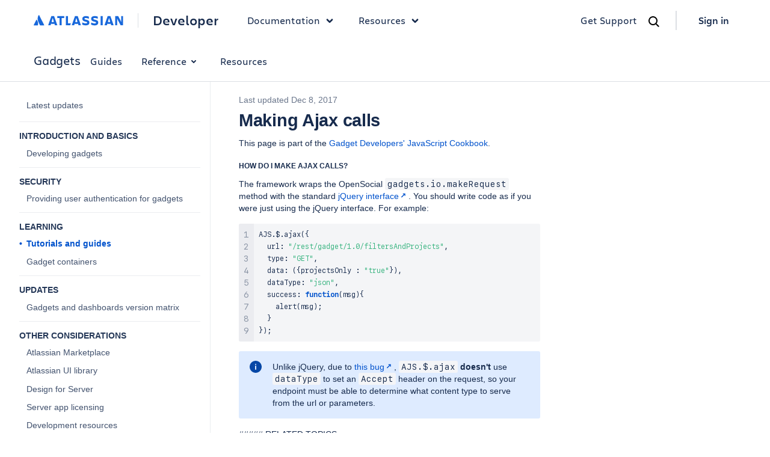

--- FILE ---
content_type: text/html
request_url: https://developer.atlassian.com/server/framework/gadgets/making-ajax-calls/
body_size: 19344
content:
<!DOCTYPE html>
    <html lang="en">
      <head><meta name="csrf" content="I7dCTuo1-hmXF8nA16x61XEC-Jj0na75DcDI">
        
        <link rel="preconnect" href="https://dac-static.atlassian.com" crossorigin />
        <link rel="dns-prefetch" href="https://dac-static.atlassian.com" />
        
        
        <link rel="preload" type="font/woff2" as="font" href="https://dac-static.atlassian.com/_static/Charlie_Display-Bold.woff2" crossorigin> <link rel="preload" type="font/woff2" as="font" href="https://dac-static.atlassian.com/_static/AtlassianSans-latin.woff2" crossorigin> <link rel="preload" type="font/woff2" as="font" href="https://dac-static.atlassian.com/_static/Charlie_Text-Regular.woff2" crossorigin> <link rel="preload" type="font/woff2" as="font" href="https://dac-static.atlassian.com/_static/Charlie_Text-Bold.woff2" crossorigin> <link rel="preload" type="font/woff2" as="font" href="https://dac-static.atlassian.com/_static/Charlie_Text-Semibold.woff2" crossorigin>
        <script defer type="text/javascript" src="https://dac-static.atlassian.com/_static/polyfills.a9d1d97ebf1ec9785f70.bundle.js"></script>
        <script defer type="text/javascript" src="https://dac-static.atlassian.com/_static/[base64].98587859546b69afbf39.bundle.js"></script><script defer type="text/javascript" src="https://dac-static.atlassian.com/_static/documentation-changelogs-docs-index-rest-docs-search-graphql-docs-graphql-sandbox-jsapi-connect-module-pages-errors-supportdesk-pricing-cal-home-page-v2-home-page-v3-lp-@atlaskit-internal_atlassian-custom-theme.48fe2f6211fdfd4066ee.bundle.js"></script><script defer type="text/javascript" src="https://dac-static.atlassian.com/_static/documentation.8d0b7f9fa75cd6bbab88.bundle.js"></script>
        <meta charset="utf-8">
        <meta name="viewport" content="width=device-width, initial-scale=1, shrink-to-fit=no">
        
        
        <meta name="dac:version" content="0.32.1">
        <link rel="shortcut icon" href="https://dac-static.atlassian.com/favicon.ico" type="image/x-icon">
        <link rel="icon" href="https://dac-static.atlassian.com/favicon.ico" type="image/x-icon">
        <link rel="search" href="https://dac-static.atlassian.com/opensearch.xml" type="application/opensearchdescription+xml">
        <script nonce="yEGe0NUOkqwfRzTXLm+aivkopVybEdWeKbPnCYqCVSA=" type="text/javascript">window.__DATA__ = {"jiraIssueCollectorId":"ee87e716","page":{"document":[{"type":"markdown","content":"# Making Ajax calls\n\nThis page is part of the [Gadget Developers' JavaScript Cookbook](/server/framework/gadgets/gadget-developers-javascript-cookbook).\n\n###### How do I make Ajax calls?\n\nThe framework wraps the OpenSocial `gadgets.io.makeRequest` method with the standard \u003ca href=\"http://docs.jquery.com/Ajax/jQuery.ajax\" class=\"external-link\">jQuery interface\u003c/a>. You should write code as if you were just using the jQuery interface. For example:\n\n``` javascript\nAJS.$.ajax({\n  url: \"/rest/gadget/1.0/filtersAndProjects\",\n  type: \"GET\",\n  data: ({projectsOnly : \"true\"}),\n  dataType: \"json\",\n  success: function(msg){\n    alert(msg);\n  }\n});\n```\n\n"},{"type":"shortcode","name":"note","arguments":[],"content":"\nUnlike jQuery, due to \u003ca href=\"https://studio.atlassian.com/browse/AG-1244\" class=\"external-link\">this bug\u003c/a>, `AJS.$.ajax` **doesn't** use `dataType` to set an `Accept` header on the request, so your endpoint must be able to determine what content type to serve from the url or parameters.\n\n"},{"type":"markdown","content":"\n##### RELATED TOPICS\n\n[Gadget Developers' JavaScript Cookbook](/server/framework/gadgets/gadget-developers-javascript-cookbook) \u003cbr>\n[Using the Atlassian Gadgets JavaScript Framework](/server/framework/gadgets/using-the-atlassian-gadgets-javascript-framework)\n"}],"metadata":{"source":"https://bitbucket.org/atlassian-developers/gadgets-docs/src/master/content/server/framework/gadgets/making-ajax-calls.md?at=master&mode=edit&fileviewer=file-view-default&spa=0","aliases":["/server/framework/gadgets/making-ajax-calls-3604591.html","/server/framework/gadgets/making-ajax-calls-3604591.md"],"category":"devguide","confluence_id":3604591,"dac_edit_link":"https://developer.atlassian.com/pages/editpage.action?cjm=wozere&pageId=3604591","dac_view_link":"https://developer.atlassian.com/pages/viewpage.action?cjm=wozere&pageId=3604591","date":"2017-12-08","guides":"guides","legacy_title":"Making Ajax Calls","platform":"server","product":"gadgets","subcategory":"learning","title":"Making Ajax calls","enabledVersion":"0.32.1"},"deprecatedNavigation":{"title":"Gadgets","name":"gadgets","url":"/server/framework/gadgets/","categories":[{"title":"Guides","name":"devguide","url":"/server/framework/gadgets/","indexLinkTitle":"Latest updates","subcategories":[{"title":"Introduction and basics","name":"intro","expandAlways":true,"items":[{"title":"Developing gadgets","url":"/server/framework/gadgets/developing-gadgets"}]},{"title":"Security","name":"security","expandAlways":true,"items":[{"title":"Providing user authentication for gadgets","url":"/server/framework/gadgets/providing-user-authentication-for-gadgets"}]},{"title":"Learning","name":"guides","expandAlways":true,"items":[{"title":"Tutorials and guides","id":"tutorialsAndGuides","url":"/server/framework/gadgets/tutorials-and-guides/"},{"title":"Gadget containers","url":"/server/framework/gadgets/gadget-containers"}]},{"title":"Updates","name":"updates","expandAlways":true,"items":[{"title":"Gadgets and dashboards version matrix","url":"/server/framework/gadgets/gadgets-and-dashboards-version-matrix"}]},{"title":"Other considerations","name":"other","expandAlways":true,"items":[{"title":"Atlassian Marketplace","url":"https://developer.atlassian.com/platform/marketplace/"},{"title":"Atlassian UI library","url":"https://docs.atlassian.com/aui/"},{"title":"Design for Server","url":"https://atlassian.design/server/"},{"title":"Server app licensing","url":"https://developer.atlassian.com/platform/marketplace/server-app-licensing/"},{"title":"Development resources","url":"/server/framework/gadgets/development-resources"},{"title":"Gadgets and JIRA portlets","url":"/server/framework/gadgets/gadgets-and-jira-portlets"},{"title":"Gadgets and dashboards glossary","url":"/server/framework/gadgets/gadgets-and-dashboards-glossary"}]}]},{"title":"Reference","name":"reference","url":"/server/framework/gadgets/gadget-object-api","subcategories":[{"title":"JavaScript API","name":"jsapi","expandAlways":true,"items":[{"title":"Gadget object API","url":"/server/framework/gadgets/gadget-object-api"}]}]},{"title":"Resources","name":"help","url":"/server/framework/gadgets/get-help/"}],"enabledVersion":"0.32.1"},"navigation":[{"label":"Latest updates","href":"/server/framework/gadgets/","expandState":"collapsed","childNavigationNodes":[],"nestedNavigationNodes":[]},{"label":"Introduction and basics","href":"/server/framework/gadgets/developing-gadgets/","expandState":"always-expanded","childNavigationNodes":[{"label":"Developing gadgets","href":"/server/framework/gadgets/developing-gadgets/","expandState":"collapsed","childNavigationNodes":[],"nestedNavigationNodes":[]}],"nestedNavigationNodes":[]},{"label":"Security","href":"/server/framework/gadgets/providing-user-authentication-for-gadgets/","expandState":"always-expanded","childNavigationNodes":[{"label":"Providing user authentication for gadgets","href":"/server/framework/gadgets/providing-user-authentication-for-gadgets/","expandState":"collapsed","childNavigationNodes":[],"nestedNavigationNodes":[]}],"nestedNavigationNodes":[]},{"label":"Learning","href":"/server/framework/gadgets/tutorials-and-guides/","expandState":"always-expanded","childNavigationNodes":[{"label":"Tutorials and guides","href":"/server/framework/gadgets/tutorials-and-guides/","expandState":"collapsed","childNavigationNodes":[],"nestedNavigationNodes":[]},{"label":"Gadget containers","href":"/server/framework/gadgets/gadget-containers/","expandState":"collapsed","childNavigationNodes":[],"nestedNavigationNodes":[]}],"nestedNavigationNodes":[]},{"label":"Updates","href":"/server/framework/gadgets/gadgets-and-dashboards-version-matrix/","expandState":"always-expanded","childNavigationNodes":[{"label":"Gadgets and dashboards version matrix","href":"/server/framework/gadgets/gadgets-and-dashboards-version-matrix/","expandState":"collapsed","childNavigationNodes":[],"nestedNavigationNodes":[]}],"nestedNavigationNodes":[]},{"label":"Other considerations","href":"https://developer.atlassian.com/platform/marketplace/","expandState":"always-expanded","childNavigationNodes":[{"label":"Atlassian Marketplace","href":"https://developer.atlassian.com/platform/marketplace/","expandState":"collapsed","childNavigationNodes":[],"nestedNavigationNodes":[]},{"label":"Atlassian UI library","href":"https://docs.atlassian.com/aui/","expandState":"collapsed","childNavigationNodes":[],"nestedNavigationNodes":[]},{"label":"Design for Server","href":"https://atlassian.design/server/","expandState":"collapsed","childNavigationNodes":[],"nestedNavigationNodes":[]},{"label":"Server app licensing","href":"https://developer.atlassian.com/platform/marketplace/server-app-licensing/","expandState":"collapsed","childNavigationNodes":[],"nestedNavigationNodes":[]},{"label":"Development resources","href":"/server/framework/gadgets/development-resources/","expandState":"collapsed","childNavigationNodes":[],"nestedNavigationNodes":[]},{"label":"Gadgets and JIRA portlets","href":"/server/framework/gadgets/gadgets-and-jira-portlets/","expandState":"collapsed","childNavigationNodes":[],"nestedNavigationNodes":[]},{"label":"Gadgets and dashboards glossary","href":"/server/framework/gadgets/gadgets-and-dashboards-glossary/","expandState":"collapsed","childNavigationNodes":[],"nestedNavigationNodes":[]}],"nestedNavigationNodes":[]}],"navigationLocation":{"pathname":"/server/framework/gadgets/tutorials-and-guides/"},"theme":"grouped-sidebar","newRestApiExperience":true},"frontEndFeatures":{"shouldShowDacIntercept":true,"shouldShowGetHelpWidget":true,"renderRestRedesignedDocs":{"contentSets":[],"enableAllInternal":true,"enableAllExternal":true},"targetExternalBuilders":{"contentSets":[],"userEmails":[]},"shouldEnableAIfeatures":false,"shouldEnableDevHubV2":false,"shouldEnablePartners":false,"shouldEnableGlobalNav":true,"shouldShowEuBanner":false},"getHelpBaseUrl":"https://dac-get-help.services.atlassian.com","changelogStargateBaseUrl":"/gateway/api/dac-changelogs","bitbucketClientId":"wuJ9hf4zyXjYJVxWFf","isContentSetInternal":false};</script>
        <title>Making Ajax calls</title>
        <style data-styled-components="bcCCNc jqBRrP ibwhYF eZnlXi duDQFD kdISii eMLfYp hSsjZP izDKjt kCgDma eyWTHR eMvTeg gQjfhG ksEWYn iDterK bXEHfS lgqsGY ixWERO dEVara eTsrUv WEmGB mqTdh bTJbvK ObyXO bSbTXB jQkbaJ dwfFZX ipRkOs ktKPXG cSbxoR hSfngC dVcVmF bZQcoC kWVPBf bzPaNp eRFXsx kMJWjd iYWVsf evrfNW bJXLOq jJALGT ikFpPC qVCma dvjuMc hwBola eTvIhb bdTsPS gFjFaX bhMACa fxMWn hELvny fSvrat hRtKSi fXhVsW dkYuFR cbjXAy bBUDKq kybUkt ecUYrO jpTLAo chEzWp cjmhij fFRBdf ekDgAE dCBiAm hxYAUv bfTpus ihvbDn dgfBzl dPgmL cLRXcG bkJmEA kQYDag jdVoOD cKUjBg haNCOs goSeyh dsaXxO bRfzIh gLHYvL iFcsgC hXGRif ieRkXf dJFpdg iAOAf gTzoEf AIxmI hkntTz fWzidi fMyyia csvnFw jDxmnY fEOjeq fahkXU jfcIaq dgNgaU gsqTOi eCeMVu dCyOsm ddkQns gXzXmN iEfFl bXWhWX dsKoNw clKHxc bwUoGO jeJjvs ivzxKd bNNVUi hTvSWR jTgnJK hlyEBN bBeLe kvWwJG kYeUBc AAaBf chJmCx ibuXLQ bGnYqc hnmrcy jJSaJE holPSx fmMUXt hKcapW dBHKwu dyWSAJ hGKhzw iSbChU">
/* sc-component-id: sc-keyframes-bcCCNc */
@-webkit-keyframes bcCCNc{0%{opacity:0;}100%{opacity:1;}} @keyframes bcCCNc{0%{opacity:0;}100%{opacity:1;}}
/* sc-component-id: sc-keyframes-jqBRrP */
@-webkit-keyframes jqBRrP{0%{opacity:1;}50%{opacity:0.6;}100%{opacity:1;}} @keyframes jqBRrP{0%{opacity:1;}50%{opacity:0.6;}100%{opacity:1;}}
/* sc-component-id: sc-keyframes-ibwhYF */
@-webkit-keyframes ibwhYF{to{-webkit-transform:rotate(360deg);-ms-transform:rotate(360deg);transform:rotate(360deg);}} @keyframes ibwhYF{to{-webkit-transform:rotate(360deg);-ms-transform:rotate(360deg);transform:rotate(360deg);}}
/* sc-component-id: sc-dREXXX */
.ecUYrO{color:var(--link-default,#1868db);font-feature-settings:'liga' off,'clig' off;font-family:'Charlie Text';font-size:16px;font-style:normal;font-weight:600;line-height:20px;-webkit-text-decoration:none;text-decoration:none;cursor:pointer;-webkit-transition:color 0.15s cubic-bezier(0.15,0,1,1);transition:color 0.15s cubic-bezier(0.15,0,1,1);display:-webkit-inline-box;display:-webkit-inline-flex;display:-ms-inline-flexbox;display:inline-flex;-webkit-align-items:center;-webkit-box-align:center;-ms-flex-align:center;align-items:center;gap:var(--ds-space-075,6px);display:-webkit-box;display:-webkit-flex;display:-ms-flexbox;display:flex;-webkit-align-items:center;-webkit-box-align:center;-ms-flex-align:center;align-items:center;width:100%;-webkit-text-decoration:none;text-decoration:none;color:inherit;} .ecUYrO:hover{-webkit-text-decoration:none;text-decoration:none;} .ecUYrO:active{color:inherit;} .ecUYrO:focus{outline:var(--ds-border-width-outline,2px) solid var(--ds-border-focused,#4c9aff);outline-offset:var(--ds-space-025,2px);border-radius:var(--ds-border-radius-100,3px);} .ecUYrO svg{-webkit-transition:-webkit-transform 0.15s cubic-bezier(0.15,0,1,1);-webkit-transition:transform 0.15s cubic-bezier(0.15,0,1,1);transition:transform 0.15s cubic-bezier(0.15,0,1,1);width:0.8em;height:0.8em;position:relative;top:var(--ds-space-025,2px);font-weight:400;} .ecUYrO:hover svg{-webkit-transform:translateX(var(--ds-space-050,4px));-ms-transform:translateX(var(--ds-space-050,4px));transform:translateX(var(--ds-space-050,4px));}
/* sc-component-id: sc-cZBZkQ */
.hwBola{display:-webkit-box;display:-webkit-flex;display:-ms-flexbox;display:flex;-webkit-flex-direction:column;-ms-flex-direction:column;flex-direction:column;-webkit-align-items:center;-webkit-box-align:center;-ms-flex-align:center;align-items:center;position:fixed;bottom:var(--ds-space-400,32px);left:var(--ds-space-400,32px);z-index:1;}
/* sc-component-id: sc-ecaExY */
.hnmrcy{text-align:center;display:-webkit-box;display:-webkit-flex;display:-ms-flexbox;display:flex;-webkit-flex-direction:row;-ms-flex-direction:row;flex-direction:row;-webkit-align-items:center;-webkit-box-align:center;-ms-flex-align:center;align-items:center;-webkit-box-pack:end;-webkit-justify-content:flex-end;-ms-flex-pack:end;justify-content:flex-end;margin-left:16px;margin-top:var(--ds-space-500,40px);margin-bottom:var(--ds-space-500,40px);}
/* sc-component-id: sc-gbzWSY */
.jJSaJE{font-size:14px;color:#6B778C;margin:var(--ds-space-0,0px) var(--ds-space-050,4px) var(--ds-space-0,0px) var(--ds-space-0,0px);}
/* sc-component-id: sc-fkyLDJ */
.AAaBf{position:relative;} .AAaBf:not(:hover):not(:focus-within) .copy{position:absolute;left:-10000px;top:auto;width:1px;height:1px;overflow:hidden;}
/* sc-component-id: sc-jdfcpN */
.chJmCx{position:relative;top:var(--ds-space-0,0px);left:var(--ds-space-0,0px);width:100%;z-index:0;}
/* sc-component-id: sc-jRuhRL */
.ibuXLQ{border-radius:3px;background-color:#f4f5f7;color:#172b4d;font-size:12px;line-height:20px;overflow:auto;-webkit-font-smoothing:antialiased;-moz-osx-font-smoothing:grayscale;} .ibuXLQ pre{margin:var(--ds-space-0,0px);padding:var(--ds-space-100,8px);} .ibuXLQ pre:first-child{float:left;text-align:right;background-color:#ebecf0;color:#8993a4;font-size:14px;} .ibuXLQ code{display:inline-block;position:relative;left:var(--ds-space-200,16px);padding-right:var(--ds-space-200,16px);}
/* sc-component-id: sc-eopZyb */
.kYeUBc{margin:16px var(--ds-space-0,0px);padding:var(--ds-space-0,0px);max-height:500px;overflow:auto;}
/* sc-component-id: sc-eNNmBn */
.kvWwJG{overflow-wrap:break-word;word-wrap:break-word;}
/* sc-component-id: sc-eEieub */
.bNNVUi{padding-top:var(--ds-space-300,24px);} .bNNVUi:first-child{padding-top:var(--ds-space-0,0px);} .bNNVUi h1 .heading-anchor-wrapper{position:absolute;height:1.1666666666666667em;margin-left:var(--ds-space-075,6px);} .bNNVUi h1 .heading-anchor-wrapper button{padding-left:var(--ds-space-0,0px);padding-right:var(--ds-space-0,0px);} @media (hover:hover) and (pointer:fine){.bNNVUi h1 .heading-anchor-wrapper > button{opacity:0;-webkit-transform:translate(-8px,0px);-ms-transform:translate(-8px,0px);transform:translate(-8px,0px);-webkit-transition:opacity 0.2s ease 0s,-webkit-transform 0.2s ease 0s;-webkit-transition:opacity 0.2s ease 0s,transform 0.2s ease 0s;transition:opacity 0.2s ease 0s,transform 0.2s ease 0s;}.bNNVUi h1:hover .heading-anchor-wrapper > button{opacity:1;-webkit-transform:none !important;-ms-transform:none !important;transform:none !important;}} .bNNVUi h2 .heading-anchor-wrapper{position:absolute;height:1.2em;margin-left:var(--ds-space-075,6px);} .bNNVUi h2 .heading-anchor-wrapper button{padding-left:var(--ds-space-0,0px);padding-right:var(--ds-space-0,0px);} @media (hover:hover) and (pointer:fine){.bNNVUi h2 .heading-anchor-wrapper > button{opacity:0;-webkit-transform:translate(-8px,0px);-ms-transform:translate(-8px,0px);transform:translate(-8px,0px);-webkit-transition:opacity 0.2s ease 0s,-webkit-transform 0.2s ease 0s;-webkit-transition:opacity 0.2s ease 0s,transform 0.2s ease 0s;transition:opacity 0.2s ease 0s,transform 0.2s ease 0s;}.bNNVUi h2:hover .heading-anchor-wrapper > button{opacity:1;-webkit-transform:none !important;-ms-transform:none !important;transform:none !important;}} .bNNVUi h3 .heading-anchor-wrapper{position:absolute;height:1.25em;margin-left:var(--ds-space-075,6px);} .bNNVUi h3 .heading-anchor-wrapper button{padding-left:var(--ds-space-0,0px);padding-right:var(--ds-space-0,0px);} @media (hover:hover) and (pointer:fine){.bNNVUi h3 .heading-anchor-wrapper > button{opacity:0;-webkit-transform:translate(-8px,0px);-ms-transform:translate(-8px,0px);transform:translate(-8px,0px);-webkit-transition:opacity 0.2s ease 0s,-webkit-transform 0.2s ease 0s;-webkit-transition:opacity 0.2s ease 0s,transform 0.2s ease 0s;transition:opacity 0.2s ease 0s,transform 0.2s ease 0s;}.bNNVUi h3:hover .heading-anchor-wrapper > button{opacity:1;-webkit-transform:none !important;-ms-transform:none !important;transform:none !important;}} .bNNVUi h4 .heading-anchor-wrapper{position:absolute;height:1.1428571428571428em;margin-left:var(--ds-space-075,6px);} .bNNVUi h4 .heading-anchor-wrapper button{padding-left:var(--ds-space-0,0px);padding-right:var(--ds-space-0,0px);} @media (hover:hover) and (pointer:fine){.bNNVUi h4 .heading-anchor-wrapper > button{opacity:0;-webkit-transform:translate(-8px,0px);-ms-transform:translate(-8px,0px);transform:translate(-8px,0px);-webkit-transition:opacity 0.2s ease 0s,-webkit-transform 0.2s ease 0s;-webkit-transition:opacity 0.2s ease 0s,transform 0.2s ease 0s;transition:opacity 0.2s ease 0s,transform 0.2s ease 0s;}.bNNVUi h4:hover .heading-anchor-wrapper > button{opacity:1;-webkit-transform:none !important;-ms-transform:none !important;transform:none !important;}} .bNNVUi h5 .heading-anchor-wrapper{position:absolute;height:1.3333333333333333em;margin-left:var(--ds-space-075,6px);} .bNNVUi h5 .heading-anchor-wrapper button{padding-left:var(--ds-space-0,0px);padding-right:var(--ds-space-0,0px);} @media (hover:hover) and (pointer:fine){.bNNVUi h5 .heading-anchor-wrapper > button{opacity:0;-webkit-transform:translate(-8px,0px);-ms-transform:translate(-8px,0px);transform:translate(-8px,0px);-webkit-transition:opacity 0.2s ease 0s,-webkit-transform 0.2s ease 0s;-webkit-transition:opacity 0.2s ease 0s,transform 0.2s ease 0s;transition:opacity 0.2s ease 0s,transform 0.2s ease 0s;}.bNNVUi h5:hover .heading-anchor-wrapper > button{opacity:1;-webkit-transform:none !important;-ms-transform:none !important;transform:none !important;}} .bNNVUi h6 .heading-anchor-wrapper{position:absolute;height:1.4545454545454546em;margin-left:var(--ds-space-075,6px);} .bNNVUi h6 .heading-anchor-wrapper button{padding-left:var(--ds-space-0,0px);padding-right:var(--ds-space-0,0px);} @media (hover:hover) and (pointer:fine){.bNNVUi h6 .heading-anchor-wrapper > button{opacity:0;-webkit-transform:translate(-8px,0px);-ms-transform:translate(-8px,0px);transform:translate(-8px,0px);-webkit-transition:opacity 0.2s ease 0s,-webkit-transform 0.2s ease 0s;-webkit-transition:opacity 0.2s ease 0s,transform 0.2s ease 0s;transition:opacity 0.2s ease 0s,transform 0.2s ease 0s;}.bNNVUi h6:hover .heading-anchor-wrapper > button{opacity:1;-webkit-transform:none !important;-ms-transform:none !important;transform:none !important;}}
/* sc-component-id: sc-RbTVP */
.hTvSWR{display:inline;outline:none;background-color:transparent;border:none;color:#42526E;cursor:pointer;right:var(--ds-space-0,0px);}
/* sc-component-id: sc-hMrMfs */
.bzPaNp{min-height:100vh;display:-webkit-box;display:-webkit-flex;display:-ms-flexbox;display:flex;-webkit-flex-direction:column;-ms-flex-direction:column;flex-direction:column;}
/* sc-component-id: sc-drlKqa */
.holPSx{-webkit-flex-shrink:0;-ms-flex-negative:0;flex-shrink:0;}
/* sc-component-id: sc-jQMNup */
.dvjuMc{position:relative;z-index:300;} .dvjuMc .DocSearch-Modal{z-index:300 !important;} .dvjuMc [class*='DocSearch']{z-index:300 !important;} .dvjuMc .algolia-autocomplete{z-index:300 !important;} .dvjuMc .ds-dropdown-menu{z-index:300 !important;}
/* sc-component-id: sc-cNQqM */
.ekDgAE{position:relative;width:100%;max-width:100vw;box-sizing:border-box;display:-webkit-box;display:-webkit-flex;display:-ms-flexbox;display:flex;-webkit-align-items:center;-webkit-box-align:center;-ms-flex-align:center;align-items:center;-webkit-box-pack:center;-webkit-justify-content:center;-ms-flex-pack:center;justify-content:center;background:var(--ds-surface,#ffffff);min-height:68px;font-family:'Charlie Text',-apple-system,BlinkMacSystemFont,'Segoe UI',Roboto,sans-serif;border-bottom:1px solid var(--ds-border,#091E4224);} @media (min-width:1025px){.ekDgAE{gap:var(--ds-space-400,32px);padding-inline:48px;}} @media (min-width:768px) and (max-width:1024px){.ekDgAE{-webkit-box-pack:justify;-webkit-justify-content:space-between;-ms-flex-pack:justify;justify-content:space-between;padding-inline:32px;}} @media (max-width:767px){.ekDgAE{-webkit-box-pack:justify;-webkit-justify-content:space-between;-ms-flex-pack:justify;justify-content:space-between;padding-inline:32px;}} .ekDgAE ul li + li{margin-top:var(--ds-space-0,0px);}
/* sc-component-id: sc-clBsIJ */
.dCBiAm{display:none;} @media (min-width:1025px){.dCBiAm{display:-webkit-box;display:-webkit-flex;display:-ms-flexbox;display:flex;-webkit-align-items:center;-webkit-box-align:center;-ms-flex-align:center;align-items:center;gap:var(--ds-space-400,32px);width:100%;max-width:1168px;}}
/* sc-component-id: sc-eMRERa */
.cKUjBg{display:-webkit-box;display:-webkit-flex;display:-ms-flexbox;display:flex;-webkit-align-items:center;-webkit-box-align:center;-ms-flex-align:center;align-items:center;-webkit-box-pack:justify;-webkit-justify-content:space-between;-ms-flex-pack:justify;justify-content:space-between;width:100%;} @media (min-width:1025px){.cKUjBg{display:none;}}
/* sc-component-id: sc-eqPNPO */
.hxYAUv{font-family:'Charlie Text',-apple-system,BlinkMacSystemFont,'Segoe UI',Roboto,sans-serif;font-size:20px;font-weight:var(--ds-font-weight-semibold,600);color:var(--ds-text,#172B4D);margin:0 0 2px 0;line-height:24px;}
/* sc-component-id: sc-ileJJU */
.bfTpus{display:-webkit-box;display:-webkit-flex;display:-ms-flexbox;display:flex;-webkit-align-items:center;-webkit-box-align:center;-ms-flex-align:center;align-items:center;list-style:none;margin:0;padding:0;}
/* sc-component-id: sc-jotlie */
.ihvbDn{position:relative;display:-webkit-box;display:-webkit-flex;display:-ms-flexbox;display:flex;-webkit-align-items:center;-webkit-box-align:center;-ms-flex-align:center;align-items:center;}
/* sc-component-id: sc-fdQOMr */
.dgfBzl{display:-webkit-box;display:-webkit-flex;display:-ms-flexbox;display:flex;-webkit-align-items:center;-webkit-box-align:center;-ms-flex-align:center;align-items:center;gap:var(--ds-space-075,6px);padding:var(--ds-space-100,8px) var(--ds-space-200,16px);background-color:transparent;border:none;cursor:pointer;font-size:16px;font-weight:var(--ds-font-weight-medium,500);color:var(--ds-text,#172B4D);-webkit-text-decoration:none;text-decoration:none;font-family:'Charlie Text',-apple-system,BlinkMacSystemFont,'Segoe UI',Roboto,sans-serif;line-height:20px;border-radius:var(--ds-border-radius-100,3px);-webkit-transition:color 0.15s ease;transition:color 0.15s ease;} .dgfBzl:hover{color:var(--ds-text-selected,#1868DB);-webkit-text-decoration:none;text-decoration:none;} .dgfBzl:active{color:var(--ds-text-selected,#1868DB);} .dgfBzl .drawer-header{display:-webkit-box;display:-webkit-flex;display:-ms-flexbox;display:flex;-webkit-align-items:center;-webkit-box-align:center;-ms-flex-align:center;align-items:center;gap:var(--ds-space-200,16px);margin-bottom:var(--ds-space-400,32px);padding-bottom:var(--ds-space-200,16px);border-bottom:1px solid var(--ds-border,#dfe1e6);} .dgfBzl .drawer-title{font-family:'Charlie Text',-apple-system,BlinkMacSystemFont,'Segoe UI',Roboto,sans-serif;font-size:20px;font-weight:var(--ds-font-weight-semibold,600);color:var(--ds-text,#172B4D);margin:0;line-height:24px;} .dgfBzl .back-button{display:-webkit-box;display:-webkit-flex;display:-ms-flexbox;display:flex;-webkit-align-items:center;-webkit-box-align:center;-ms-flex-align:center;align-items:center;gap:var(--ds-space-100,8px);background:transparent;border:none;cursor:pointer;padding:var(--ds-space-050,4px);color:var(--ds-text-accent-blue,#0052CC);font-size:16px;font-family:'Charlie Text',-apple-system,BlinkMacSystemFont,'Segoe UI',Roboto,sans-serif;border-radius:var(--ds-border-radius-100,3px);} .dgfBzl .back-button:hover{background-color:var(--ds-background-accent-blue-subtler,#DEEBFF);} .dgfBzl .drawer-nav-list{list-style:none;margin:0;padding:0;} .dgfBzl .drawer-nav-item{margin-bottom:var(--ds-space-050,4px);} .dgfBzl .drawer-nav-link{display:-webkit-box;display:-webkit-flex;display:-ms-flexbox;display:flex;-webkit-align-items:center;-webkit-box-align:center;-ms-flex-align:center;align-items:center;-webkit-box-pack:justify;-webkit-justify-content:space-between;-ms-flex-pack:justify;justify-content:space-between;padding:var(--ds-space-200,16px);color:var(--ds-text,#172B4D);-webkit-text-decoration:none;text-decoration:none;font-size:20px;font-family:'Charlie Text',-apple-system,BlinkMacSystemFont,'Segoe UI',Roboto,sans-serif;line-height:24px;border-radius:var(--ds-border-radius-100,3px);-webkit-transition:background-color 0.15s ease;transition:background-color 0.15s ease;} .dgfBzl .drawer-nav-link:hover{background-color:var(--ds-background-neutral-hovered,#F4F5F7);-webkit-text-decoration:none;text-decoration:none;} .dgfBzl .drawer-nav-link:focus{background-color:var(--ds-background-neutral-hovered,#F4F5F7);} .dgfBzl .drawer-nav-button{display:-webkit-box;display:-webkit-flex;display:-ms-flexbox;display:flex;-webkit-align-items:center;-webkit-box-align:center;-ms-flex-align:center;align-items:center;-webkit-box-pack:justify;-webkit-justify-content:space-between;-ms-flex-pack:justify;justify-content:space-between;width:100%;padding:var(--ds-space-200,16px);background:transparent;border:none;cursor:pointer;color:var(--ds-text,#172B4D);-webkit-text-decoration:none;text-decoration:none;font-size:20px;font-family:'Charlie Text',-apple-system,BlinkMacSystemFont,'Segoe UI',Roboto,sans-serif;line-height:24px;border-radius:var(--ds-border-radius-100,3px);-webkit-transition:background-color 0.15s ease;transition:background-color 0.15s ease;text-align:left;} .dgfBzl .drawer-nav-button:hover{background-color:var(--ds-background-neutral-hovered,#F4F5F7);} .dgfBzl .drawer-nav-button:focus{background-color:var(--ds-background-neutral-hovered,#F4F5F7);}
/* sc-component-id: sc-fAJaQT */
.haNCOs{display:-webkit-box;display:-webkit-flex;display:-ms-flexbox;display:flex;-webkit-align-items:center;-webkit-box-align:center;-ms-flex-align:center;align-items:center;-webkit-box-pack:justify;-webkit-justify-content:space-between;-ms-flex-pack:justify;justify-content:space-between;width:100%;background:transparent;border:none;cursor:pointer;padding:var(--ds-space-100,8px) 0;}
/* sc-component-id: sc-cNnxps */
.cLRXcG{display:-webkit-box;display:-webkit-flex;display:-ms-flexbox;display:flex;-webkit-align-items:center;-webkit-box-align:center;-ms-flex-align:center;align-items:center;gap:var(--ds-space-075,6px);padding:var(--ds-space-100,8px) var(--ds-space-200,16px);background-color:transparent;border:none;cursor:pointer;font-size:16px;font-weight:var(--ds-font-weight-medium,500);color:var(--ds-text,#172B4D);-webkit-text-decoration:none;text-decoration:none;font-family:'Charlie Text',-apple-system,BlinkMacSystemFont,'Segoe UI',Roboto,sans-serif;line-height:20px;border-radius:var(--ds-border-radius-100,3px);-webkit-transition:color 0.15s ease;transition:color 0.15s ease;} .cLRXcG:hover{color:var(--ds-text-selected,#1868DB);} .cLRXcG:focus{color:var(--ds-text-selected,#1868DB);} .cLRXcG:active{color:var(--ds-text-selected,#1868DB);}
/* sc-component-id: sc-dPPMrM */
.bkJmEA{display:-webkit-box;display:-webkit-flex;display:-ms-flexbox;display:flex;-webkit-align-items:center;-webkit-box-align:center;-ms-flex-align:center;align-items:center;-webkit-box-pack:center;-webkit-justify-content:center;-ms-flex-pack:center;justify-content:center;width:auto;height:20px;-webkit-transition:-webkit-transform 0.2s ease;-webkit-transition:transform 0.2s ease;transition:transform 0.2s ease;-webkit-transform:rotate(0deg);-ms-transform:rotate(0deg);transform:rotate(0deg);}
/* sc-component-id: sc-jWxkHr */
.dPgmL{position:relative;display:-webkit-box;display:-webkit-flex;display:-ms-flexbox;display:flex;-webkit-align-items:center;-webkit-box-align:center;-ms-flex-align:center;align-items:center;} .dPgmL:hover .dropdown-menu{opacity:1;visibility:visible;-webkit-transform:translateY(0);-ms-transform:translateY(0);transform:translateY(0);}
/* sc-component-id: sc-imDfJI */
.kQYDag{position:absolute;top:calc(100% + var(--ds-space-100,8px));left:0;background:var(--ds-surface-overlay,#ffffff);border-radius:16px;box-shadow:var(--ds-shadow-overlay,0 4px 8px rgba(0,0,0,0.12));opacity:0;visibility:hidden;-webkit-transform:translateY(-8px);-ms-transform:translateY(-8px);transform:translateY(-8px);-webkit-transition:all 0.2s ease;transition:all 0.2s ease;z-index:50;min-width:282px;box-sizing:border-box;padding:40px;border:1px solid var(--ds-border,#dfe1e6);} .kQYDag > * + *{margin-top:var(--ds-space-200,16px);}
/* sc-component-id: sc-hAnkBK */
.jdVoOD{display:block;padding:0;color:var(--ds-text,#172B4D);-webkit-text-decoration:none;text-decoration:none;font-size:14px;font-family:'Charlie Text',-apple-system,BlinkMacSystemFont,'Segoe UI',Roboto,sans-serif;line-height:20px;text-align:left;} .jdVoOD:hover{color:var(--ds-text-selected,#1868DB);-webkit-text-decoration:none;text-decoration:none;} .jdVoOD:focus{color:var(--ds-text-selected,#1868DB);} .jdVoOD:active{color:var(--ds-text-selected,#1868DB);}
/* sc-component-id: sc-DNdyV */
.dsaXxO{position:fixed;top:var(--drawer-top-position,0);right:-100vw;width:100%;height:var(--drawer-height,100%);background:var(--ds-surface-overlay,#ffffff);border-radius:0;z-index:99;overflow-y:auto;margin-top:0;-webkit-transition:right 0.3s ease,visibility 0s 0.3s;transition:right 0.3s ease,visibility 0s 0.3s;visibility:hidden;} .dsaXxO.drawer-open{right:0;visibility:visible;-webkit-transition:right 0.3s ease,visibility 0s 0s;transition:right 0.3s ease,visibility 0s 0s;} @media (min-width:768px) and (max-width:1024px){.dsaXxO{margin-top:var(--ds-space-050,4px);border-radius:20px;width:60vw;box-shadow:var(--ds-shadow-overlay,0 4px 8px rgba(0,0,0,0.12));}}
/* sc-component-id: sc-geAPOV */
.goSeyh{position:fixed;top:var(--drawer-top-position,0);left:0;width:100%;height:var(--drawer-height,100%);background:rgba(0,0,0,0.5);opacity:0;visibility:hidden;z-index:50;} .goSeyh.backdrop-open{opacity:1;visibility:visible;}
/* sc-component-id: sc-bJTOcE */
.bRfzIh{padding:var(--ds-space-500,40px) var(--ds-space-300,24px);} @media (max-width:767px){.bRfzIh{padding:var(--ds-space-400,32px) var(--ds-space-300,24px);}}
/* sc-component-id: sc-kkwfeq */
.gLHYvL{list-style:none;margin:0;padding:0;}
/* sc-component-id: sc-izvnbC */
.iFcsgC{margin-bottom:0;}
/* sc-component-id: sc-cbMPqi */
.ieRkXf{display:-webkit-box;display:-webkit-flex;display:-ms-flexbox;display:flex;-webkit-align-items:center;-webkit-box-align:center;-ms-flex-align:center;align-items:center;-webkit-box-pack:justify;-webkit-justify-content:space-between;-ms-flex-pack:justify;justify-content:space-between;padding:var(--ds-space-200,16px) 0;color:var(--ds-text,#172B4D);-webkit-text-decoration:none;text-decoration:none;font-size:14px;font-weight:700;font-family:'Charlie Text',-apple-system,BlinkMacSystemFont,'Segoe UI',Roboto,sans-serif;line-height:20px;border-radius:var(--ds-border-radius-100,3px);-webkit-transition:color 0.15s ease;transition:color 0.15s ease;} .ieRkXf:hover{color:var(--ds-text-selected,#1868DB);-webkit-text-decoration:none;text-decoration:none;} .ieRkXf:focus{color:var(--ds-text-selected,#1868DB);} .ieRkXf:active{color:var(--ds-text-selected,#1868DB);} .ieRkXf.sub-level{font-weight:400;}
/* sc-component-id: sc-gMcBNU */
.hXGRif{display:-webkit-box;display:-webkit-flex;display:-ms-flexbox;display:flex;-webkit-align-items:center;-webkit-box-align:center;-ms-flex-align:center;align-items:center;-webkit-box-pack:justify;-webkit-justify-content:space-between;-ms-flex-pack:justify;justify-content:space-between;width:100%;padding:var(--ds-space-200,16px) 0;background:transparent;border:none;cursor:pointer;color:var(--ds-text,#172B4D);-webkit-text-decoration:none;text-decoration:none;font-size:14px;font-weight:700;font-family:'Charlie Text',-apple-system,BlinkMacSystemFont,'Segoe UI',Roboto,sans-serif;line-height:20px;border-radius:var(--ds-border-radius-100,3px);-webkit-transition:color 0.15s ease;transition:color 0.15s ease;text-align:left;} .hXGRif:hover{color:var(--ds-text-selected,#1868DB);} .hXGRif:focus{color:var(--ds-text-selected,#1868DB);} .hXGRif:active{color:var(--ds-text-selected,#1868DB);}
/* sc-component-id: sc-dYzWWc */
.evrfNW{display:none;} @media (max-width:1124px){.evrfNW{display:-webkit-box;display:-webkit-flex;display:-ms-flexbox;display:flex;-webkit-box-pack:center;-webkit-justify-content:center;-ms-flex-pack:center;justify-content:center;-webkit-align-items:center;-webkit-box-align:center;-ms-flex-align:center;align-items:center;}}
/* sc-component-id: sc-iLVFha */
.bJXLOq{display:-webkit-box;display:-webkit-flex;display:-ms-flexbox;display:flex;margin-top:var(--ds-space-025,2px);-webkit-box-pack:center;-webkit-justify-content:center;-ms-flex-pack:center;justify-content:center;-webkit-align-items:center;-webkit-box-align:center;-ms-flex-align:center;align-items:center;} @media (max-width:1124px){.bJXLOq{display:none;}}
/* sc-component-id: sc-cgzHhG */
.iYWVsf{display:-webkit-box;display:-webkit-flex;display:-ms-flexbox;display:flex;-webkit-box-pack:center;-webkit-justify-content:center;-ms-flex-pack:center;justify-content:center;-webkit-align-items:center;-webkit-box-align:center;-ms-flex-align:center;align-items:center;cursor:pointer;-webkit-text-decoration:none !important;text-decoration:none !important;} .iYWVsf:link,.iYWVsf:visited,.iYWVsf:hover,.iYWVsf:active{-webkit-text-decoration:none;text-decoration:none;} .iYWVsf:focus{outline:none;} @media (min-width:1025px){.iYWVsf:focus-visible{outline:2px solid var(--ds-border-focused,#0052CC);outline-offset:var(--ds-space-050,4px);}}
/* sc-component-id: sc-jtHxuu */
.ikFpPC{color:var(--ds-text);font-family:'Charlie Text Semibold',-apple-system,BlinkMacSystemFont,'Segoe UI',Roboto,sans-serif;cursor:pointer;font-size:22px;font-style:normal;font-weight:600;line-height:var(--ds-space-250,20px);font-display:swap;will-change:auto;display:-webkit-box;display:-webkit-flex;display:-ms-flexbox;display:flex;-webkit-align-items:center;-webkit-box-align:center;-ms-flex-align:center;align-items:center;white-space:nowrap;-webkit-text-decoration:none !important;text-decoration:none !important;} .ikFpPC:link,.ikFpPC:visited,.ikFpPC:hover,.ikFpPC:active{-webkit-text-decoration:none;text-decoration:none;color:var(--ds-text);} .ikFpPC:focus{outline:none;} @media (min-width:1025px){.ikFpPC:focus-visible{color:var(--ds-text-selected,#0052CC);outline:2px solid var(--ds-border-focused,#0052CC);outline-offset:var(--ds-space-050,4px);}}
/* sc-component-id: sc-blIhvV */
.jJALGT{width:1px;height:24px;background-color:var(--ds-border);margin-left:var(--ds-space-300,24px);margin-right:var(--ds-space-300,24px);}
/* sc-component-id: sc-bYTsla */
.eRFXsx{position:relative;background:#ffffff;display:-webkit-box;display:-webkit-flex;display:-ms-flexbox;display:flex;-webkit-box-pack:center;-webkit-justify-content:center;-ms-flex-pack:center;justify-content:center;-webkit-align-items:center;-webkit-box-align:center;-ms-flex-align:center;align-items:center;padding:16px;height:68px;box-sizing:border-box;} @media (max-width:1024px){.eRFXsx{position:fixed;top:0;left:0;right:0;z-index:150;}}
/* sc-component-id: sc-dlyikq */
.kMJWjd{display:-webkit-box;display:-webkit-flex;display:-ms-flexbox;display:flex;-webkit-box-pack:justify;-webkit-justify-content:space-between;-ms-flex-pack:justify;justify-content:space-between;-webkit-align-items:center;-webkit-box-align:center;-ms-flex-align:center;align-items:center;width:1232px;box-sizing:border-box;padding:0 32px;} @media (max-width:1024px){.kMJWjd{display:none;}}
/* sc-component-id: sc-glUWqk */
.bdTsPS{display:-webkit-box;display:-webkit-flex;display:-ms-flexbox;display:flex;-webkit-box-pack:justify;-webkit-justify-content:space-between;-ms-flex-pack:justify;justify-content:space-between;-webkit-align-items:center;-webkit-box-align:center;-ms-flex-align:center;align-items:center;width:100%;max-width:1024px;} @media (max-width:766px){.bdTsPS{display:none;}} @media (min-width:1025px){.bdTsPS{display:none;}}
/* sc-component-id: sc-fFTYTi */
.chEzWp{display:-webkit-box;display:-webkit-flex;display:-ms-flexbox;display:flex;-webkit-box-pack:justify;-webkit-justify-content:space-between;-ms-flex-pack:justify;justify-content:space-between;-webkit-align-items:center;-webkit-box-align:center;-ms-flex-align:center;align-items:center;width:100%;} @media (min-width:767px){.chEzWp{display:none;}}
/* sc-component-id: sc-bTiqRo */
.gFjFaX{display:-webkit-box;display:-webkit-flex;display:-ms-flexbox;display:flex;-webkit-align-items:center;-webkit-box-align:center;-ms-flex-align:center;align-items:center;white-space:nowrap;} .gFjFaX > div > div:first-child{display:none !important;} .gFjFaX > div > div:last-child{display:-webkit-box !important;display:-webkit-flex !important;display:-ms-flexbox !important;display:flex !important;}
/* sc-component-id: sc-bEufUU */
.bhMACa{position:fixed;top:68px;left:0;right:0;bottom:0;background:rgba(0,0,0,0.2);z-index:130;display:none;} @media (min-width:1025px){.bhMACa{display:none;}}
/* sc-component-id: sc-gFXMyG */
.fxMWn{position:fixed;top:68px;right:0;width:100%;max-width:100vw;min-width:100vw;height:calc(100vh - 68px);background:var(--ds-surface);z-index:140;-webkit-transform:translateX(100%);-ms-transform:translateX(100%);transform:translateX(100%);-webkit-transition:-webkit-transform 0.3s ease-in-out;-webkit-transition:transform 0.3s ease-in-out;transition:transform 0.3s ease-in-out;overflow-y:auto;display:-webkit-box;display:-webkit-flex;display:-ms-flexbox;display:flex;-webkit-flex-direction:column;-ms-flex-direction:column;flex-direction:column;} @media (min-width:767px) and (max-width:1024px){.fxMWn{width:60% !important;border-radius:20px;margin-top:2px;max-width:60vw !important;min-width:60vw !important;}} @media (max-width:766px){.fxMWn{min-width:100vw !important;}}
/* sc-component-id: sc-jPPmml */
.hELvny{-webkit-flex:1;-ms-flex:1;flex:1;overflow-y:auto;display:-webkit-box;display:-webkit-flex;display:-ms-flexbox;display:flex;padding-left:var(--ds-space-300);padding-right:var(--ds-space-300);-webkit-flex-direction:column;-ms-flex-direction:column;flex-direction:column;gap:var(--ds-space-150);padding-top:var(--ds-space-050);}
/* sc-component-id: sc-bIKvTM */
.jpTLAo{padding:var(--ds-space-300);background:var(--ds-surface);display:-webkit-box;display:-webkit-flex;display:-ms-flexbox;display:flex;-webkit-box-pack:justify;-webkit-justify-content:space-between;-ms-flex-pack:justify;justify-content:space-between;-webkit-align-items:center;-webkit-box-align:center;-ms-flex-align:center;align-items:center;gap:var(--ds-space-200);}
/* sc-component-id: sc-dNoQZL */
.fXhVsW{display:-webkit-box;display:-webkit-flex;display:-ms-flexbox;display:flex;-webkit-align-items:center;-webkit-box-align:center;-ms-flex-align:center;align-items:center;-webkit-box-pack:justify;-webkit-justify-content:space-between;-ms-flex-pack:justify;justify-content:space-between;padding:var(--ds-space-150);cursor:pointer;} .fXhVsW:hover{background-color:var(--ds-background-neutral-subtle-hovered);}
/* sc-component-id: sc-igwadP */
.dkYuFR{-webkit-flex:1;-ms-flex:1;flex:1;}
/* sc-component-id: sc-ckYZGd */
.cbjXAy{font-family:'Charlie Text Bold';font-weight:700;font-size:14px;line-height:20px;-webkit-letter-spacing:0px;-moz-letter-spacing:0px;-ms-letter-spacing:0px;letter-spacing:0px;color:var(--ds-text);}
/* sc-component-id: sc-dXLFzO */
.bBUDKq{margin-left:var(--ds-space-100);color:var(--ds-text-subtle);}
/* sc-component-id: sc-eQGPmX */
.fSvrat{padding:var(--ds-space-150);margin-top:var(--ds-space-200);margin-bottom:var(--ds-space-100);}
/* sc-component-id: sc-dAOnuy */
.hRtKSi{font-family:'Charlie Text Bold';font-weight:700;font-size:14px;line-height:20px;-webkit-letter-spacing:0.5px;-moz-letter-spacing:0.5px;-ms-letter-spacing:0.5px;letter-spacing:0.5px;text-transform:uppercase;color:var(--ds-text-subtle);}
/* sc-component-id: sc-dOkuiw */
.kybUkt{height:1px;background-color:var(--ds-border);margin:var(--ds-space-200) 0;width:100%;}
/* sc-component-id: sc-hZeNU */
.qVCma{color:var(--ds-text,#292A2E);font-family:'Charlie Text';font-size:16px;font-style:normal;font-weight:400;line-height:20px;padding:var(--ds-space-100,8px) var(--ds-space-200,16px);cursor:pointer;-webkit-text-decoration:none !important;text-decoration:none !important;} .qVCma:link,.qVCma:visited,.qVCma:hover,.qVCma:active{-webkit-text-decoration:none;text-decoration:none;color:var(--ds-text,#292A2E);} .qVCma:focus{outline:none;} @media (min-width:1025px){.qVCma:focus-visible{color:var(--ds-text-selected,#0052CC);outline:2px solid var(--ds-border-focused,#0052CC);outline-offset:var(--ds-space-050,4px);}} @media (max-width:900px){.qVCma{display:none;}}
/* sc-component-id: sc-bLJvFH */
.eTvIhb{display:block;} @media (max-width:1024px){.eTvIhb{display:none;}}
/* sc-component-id: sc-eAudoH */
.fFRBdf{position:relative;} @media (max-width:1024px){.fFRBdf{display:none;}}
/* sc-component-id: sc-hgzKov */
.cjmhij{height:0;} @media (max-width:1024px){.cjmhij{height:68px;}}
/* sc-component-id: sc-enfXDO */
.fmMUXt{margin-top:var(--ds-space-400,32px) padding:var(--ds-space-200,16px) var(--ds-space-100,8px);background:#F4F5F7;color:white;min-height:100px;} .fmMUXt,.fmMUXt *{box-sizing:border-box;} @media (min-width:768px){.fmMUXt{padding:var(--ds-space-400,32px) var(--ds-space-100,8px);}}
/* sc-component-id: sc-jgVwMx */
.hKcapW{display:-webkit-box;display:-webkit-flex;display:-ms-flexbox;display:flex;-webkit-flex-direction:column;-ms-flex-direction:column;flex-direction:column;-webkit-align-items:center;-webkit-box-align:center;-ms-flex-align:center;align-items:center;max-width:80rem;margin-left:auto;margin-right:auto;padding-left:0.9375rem;padding-right:0.9375rem;} @media (min-width:860px){.hKcapW{-webkit-flex-direction:row;-ms-flex-direction:row;flex-direction:row;}}
/* sc-component-id: sc-kWHCRG */
.hGKhzw{-webkit-flex:1;-ms-flex:1;flex:1;display:-webkit-box;display:-webkit-flex;display:-ms-flexbox;display:flex;-webkit-box-pack:end;-webkit-justify-content:flex-end;-ms-flex-pack:end;justify-content:flex-end;-webkit-flex-direction:column;-ms-flex-direction:column;flex-direction:column;} @media (min-width:860px){.hGKhzw{-webkit-flex-direction:row;-ms-flex-direction:row;flex-direction:row;}} @media (max-width:1024px){.hGKhzw{font-size:14px;}}
/* sc-component-id: sc-AUpyg */
.iSbChU{color:#0a0a0a;display:inline-block;line-height:1;padding:var(--ds-space-150,12px) var(--ds-space-400,32px) var(--ds-space-150,12px) var(--ds-space-0,0px);} @media (min-width:768px){.iSbChU{padding:var(--ds-space-150,12px) var(--ds-space-200,16px);}} @media (max-width:1024px){.iSbChU{font-size:14px;}}
/* sc-component-id: sc-ijnzTp */
.dyWSAJ{color:#0057d8;display:inline-block;line-height:1;padding:var(--ds-space-150,12px) var(--ds-space-400,32px) var(--ds-space-150,12px) var(--ds-space-0,0px);} @media (min-width:768px){.dyWSAJ{padding:var(--ds-space-150,12px) var(--ds-space-200,16px);}} .dyWSAJ.hide-optanon-link{display:none;}
/* sc-component-id: sc-jGkVzM */
.fEOjeq a[type='button']{line-height:18px;height:auto;padding:var(--ds-space-0,0px);text-align:left;}
/* sc-component-id: sc-fYAFcb */
.dgNgaU{white-space:normal;}
/* sc-component-id: sc-fNHLbd */
.fahkXU{padding:4px var(--ds-space-0,0px) 2px;} .fahkXU > a[type='button']{font-weight:inherit;color:inherit;} .fahkXU > a[type='button']:before{content:" ";display:inline-block;line-height:18px;min-width:0.5rem;} .fahkXU > a[type='button']:hover{background-color:inherit;color:rgb(0,82,204) !important;}.jfcIaq{padding:4px var(--ds-space-0,0px) 2px;} .jfcIaq > a[type='button']{font-weight:700;color:rgb(0,82,204) !important;} .jfcIaq > a[type='button']:before{content:"•";display:inline-block;line-height:18px;min-width:0.5rem;} .jfcIaq > a[type='button']:hover{background-color:inherit;color:rgb(0,82,204) !important;}
/* sc-component-id: sc-ePDpFu */
.eCeMVu{display:-webkit-box;display:-webkit-flex;display:-ms-flexbox;display:flex;cursor:inherit;}
/* sc-component-id: sc-ijhsb */
.gsqTOi{border-top:1px solid #EBECF0;margin:var(--ds-space-0,0px);padding:12px var(--ds-space-0,0px);position:relative;} .gsqTOi:last-child{border-bottom:1px solid #EBECF0;}
/* sc-component-id: sc-gohEOc */
.dCyOsm{color:#253858;-webkit-box-flex:1;-webkit-flex-grow:1;-ms-flex-positive:1;flex-grow:1;font-weight:700;line-height:22px;text-transform:uppercase;}
/* sc-component-id: sc-gKLXLV */
.ddkQns{-webkit-box-flex:0;-webkit-flex-grow:0;-ms-flex-positive:0;flex-grow:0;height:24px;text-align:center;-webkit-transform:rotate(90deg);-ms-transform:rotate(90deg);transform:rotate(90deg);visibility:hidden;width:24px;}
/* sc-component-id: sc-bvCTgw */
.gXzXmN{height:auto;list-style:none;margin:var(--ds-space-0,0px);overflow:hidden;padding:var(--ds-space-0,0px);} .gXzXmN.gXzXmN{margin-top:var(--ds-space-0,0px);}
/* sc-component-id: sc-gCKARq */
.jDxmnY{list-style:none;margin:var(--ds-space-0,0px);padding:var(--ds-space-0,0px);}
/* sc-component-id: sc-fjdPjP */
.csvnFw{padding:16px 0;}
/* sc-component-id: sc-hTQSVH */
.ObyXO{display:-webkit-box;display:-webkit-flex;display:-ms-flexbox;display:flex;border-radius:3px;background-color:#DEEBFF;padding:16px;}.bSbTXB{display:-webkit-box;display:-webkit-flex;display:-ms-flexbox;display:flex;border-radius:3px;background-color:#FFFAE6;padding:16px;}.jQkbaJ{display:-webkit-box;display:-webkit-flex;display:-ms-flexbox;display:flex;border-radius:3px;background-color:#E3FCEF;padding:16px;}
/* sc-component-id: sc-dWcDbm */
.ipRkOs{-webkit-box-flex:1;-webkit-flex-grow:1;-ms-flex-positive:1;flex-grow:1;}
/* sc-component-id: sc-esExBO */
.cSbxoR{margin:0;font-size:1.1428571428571428em;font-style:inherit;line-height:1.25;color:#172B4D;font-weight:600;-webkit-letter-spacing:-0.006em;-moz-letter-spacing:-0.006em;-ms-letter-spacing:-0.006em;letter-spacing:-0.006em;margin-top:24px;}
/* sc-component-id: sc-ctwKVn */
* + .ktKPXG{margin-top:8px;}
/* sc-component-id: sc-hENMEE */
.dwfFZX{-webkit-flex:0 0 auto;-ms-flex:0 0 auto;flex:0 0 auto;width:40px;} .dwfFZX > span{margin:-2px 0;vertical-align:top;}
/* sc-component-id: sc-dCaJBF */
.bTJbvK{margin:16px var(--ds-space-0,0px);} .bTJbvK > section > div:last-child{-webkit-box-flex:1;-webkit-flex-grow:1;-ms-flex-positive:1;flex-grow:1;overflow-x:auto;}
/* sc-component-id: sc-cXHFlN */
.dVcVmF{position:relative;padding-top:56.25%;margin:16px var(--ds-space-0,0px);height:0;overflow:hidden;max-width:100%;}
/* sc-component-id: sc-gJTSre */
.bZQcoC{position:absolute;top:var(--ds-space-0,0px);left:var(--ds-space-0,0px);width:100%;height:100%;}
/* sc-component-id: sc-gHpXsY */
.dsKoNw{display:none;-webkit-box-pack:end;-webkit-justify-content:flex-end;-ms-flex-pack:end;justify-content:flex-end;margin:var(--ds-space-0,0px) 15px;} @media (min-width:600px){.dsKoNw{display:-webkit-box;display:-webkit-flex;display:-ms-flexbox;display:flex;margin-top:20px;}}
/* sc-component-id: sc-bZVNgQ */
.clKHxc{display:none;} @media (min-width:900px){.clKHxc{display:-webkit-box;display:-webkit-flex;display:-ms-flexbox;display:flex;color:#6B778C;-webkit-align-items:center;-webkit-box-align:center;-ms-flex-align:center;align-items:center;-webkit-box-flex:1;-webkit-flex-grow:1;-ms-flex-positive:1;flex-grow:1;}}
/* sc-component-id: sc-bOxvsH */
.bwUoGO{display:none;padding-right:4px;} @media (min-width:1200px){.bwUoGO{display:initial;}}
/* sc-component-id: sc-eWRdud */
.fWzidi{position:fixed;top:250px;z-index:2;background:#FFFFFF;border-radius:50%;left:335px;-webkit-transform:translateX(-315px) rotate(180deg);-ms-transform:translateX(-315px) rotate(180deg);transform:translateX(-315px) rotate(180deg);-webkit-transition:-webkit-transform 0.5s;-webkit-transition:transform 0.5s;transition:transform 0.5s;} @media (min-width:900px){.fWzidi{display:none;}}
/* sc-component-id: sc-biNVYa */
.iEfFl{-webkit-flex-basis:0;-ms-flex-preferred-size:0;flex-basis:0;-webkit-box-flex:3;-webkit-flex-grow:3;-ms-flex-positive:3;flex-grow:3;margin:var(--ds-space-0,0px) auto;max-width:1200px;padding:var(--ds-space-0,0px) var(--ds-space-400,32px);} @media (min-width:900px){.iEfFl{overflow:visible;}} @media (max-width:899px){.iEfFl{padding-left:38px;}}
/* sc-component-id: sc-haEqAx */
.bXWhWX{display:block;-webkit-box-pack:end;-webkit-justify-content:flex-end;-ms-flex-pack:end;justify-content:flex-end;margin-top:var(--ds-space-0,0px)px;} @media (min-width:900px){.bXWhWX{margin-right:192px;}}
/* sc-component-id: sc-gSbCxx */
.AIxmI{display:-webkit-box;display:-webkit-flex;display:-ms-flexbox;display:flex;-webkit-flex-direction:column-reverse;-ms-flex-direction:column-reverse;flex-direction:column-reverse;width:100%;} @media (min-width:900px){.AIxmI{-webkit-flex-direction:row;-ms-flex-direction:row;flex-direction:row;}}
/* sc-component-id: sc-lenlpJ */
.hkntTz{display:-webkit-box;display:-webkit-flex;display:-ms-flexbox;display:flex;-webkit-flex-direction:column-reverse;-ms-flex-direction:column-reverse;flex-direction:column-reverse;width:100%;} @media (min-width:900px){.hkntTz{-webkit-flex-direction:row;-ms-flex-direction:row;flex-direction:row;}}
/* sc-component-id: sc-dENsGg */
.fMyyia{box-sizing:border-box;width:350px;min-width:350px;border-right:1px solid rgba(9,30,66,0.08);padding:32px;padding-top:8px;padding-right:16px;} @media (max-width:899px){.fMyyia{display:block;-webkit-transform:translateX(-314px);-ms-transform:translateX(-314px);transform:translateX(-314px);-webkit-transition:-webkit-transform 0.5s;-webkit-transition:transform 0.5s;transition:transform 0.5s;}.fMyyia *{opacity:0;}} @media (max-width:899px){.fMyyia{position:fixed;top:var(--nav-wrapper-top-position,0);height:var(--nav-wrapper-height,100%);left:0px;background-color:#FFFFFF;z-index:1;width:350px;overflow:auto;}} @media (min-width:900px){.fMyyia{display:block;}}
/* sc-component-id: sc-jGDUUe */
.jeJjvs{-webkit-flex-basis:0;-ms-flex-preferred-size:0;flex-basis:0;-webkit-box-flex:3;-webkit-flex-grow:3;-ms-flex-positive:3;flex-grow:3;margin:15px;margin-top:8px;width:80%;}
/* sc-component-id: sc-kGYfcE */
.dJFpdg{-webkit-flex:1 0 auto;-ms-flex:1 0 auto;flex:1 0 auto;display:-webkit-box;display:-webkit-flex;display:-ms-flexbox;display:flex;-webkit-flex-direction:column;-ms-flex-direction:column;flex-direction:column;}
/* sc-component-id: sc-hPZeXZ */
.gTzoEf h1 + h2{margin-top:12px;} .gTzoEf h1 + h3{margin-top:16px;}
/* sc-component-id: sc-jRTQlX */
.iAOAf img{max-width:100%;} .iAOAf tr{border-bottom:1px solid #C1C7D0;} .iAOAf thead{border-bottom:none;} .iAOAf th{background-color:#F4F5F7;padding:8px;} .iAOAf td{padding:8px;} .iAOAf .aui-lozenge{background:#42526E;border:0;border-radius:3px;color:#FFFFFF;box-sizing:border-box;display:inline-block;font-size:11px;font-weight:700;line-height:1;max-width:200px;padding:var(--ds-space-025,2px) var(--ds-space-050,4px) var(--ds-space-025,2px);text-transform:uppercase;vertical-align:baseline;} .iAOAf .aui-lozenge-subtle{background-color:#DFE1E6;color:#42526E;} .iAOAf .aui-lozenge-success{background-color:#00875A;color:#FFFFFF;} .iAOAf .aui-lozenge-error,.iAOAf .aui-lozenge-removed{background-color:#BF2600;color:#FFFFFF;} .iAOAf .aui-lozenge-inprogress{background-color:#0052CC;color:#FFFFFF;} .iAOAf .aui-lozenge-new{background-color:#5243AA;color:#FFFFFF;} .iAOAf .aui-lozenge-moved{background-color:#FF991F;color:#172B4D;} .iAOAf .aui-lozenge-current{background-color:#FFC400;color:#42526E;} .iAOAf .aui-lozenge-complete{background-color:#5E6C84;color:#FFFFFF;} .iAOAf .aui-lozenge-success.aui-lozenge-subtle{background-color:#E3FCEF;color:#006644;} .iAOAf .aui-lozenge-error.aui-lozenge-subtle,.iAOAf .aui-lozenge-removed.aui-lozenge-subtle{background-color:#FFEBE6;color:#BF2600;} .iAOAf .aui-lozenge-current.aui-lozenge-subtle,.iAOAf .aui-lozenge-inprogress.aui-lozenge-subtle{background-color:#DEEBFF;color:#0747A6;} .iAOAf .aui-lozenge-complete.aui-lozenge-subtle,.iAOAf .aui-lozenge-new.aui-lozenge-subtle{background-color:#EAE6FF;color:#403294;} .iAOAf .aui-lozenge-moved.aui-lozenge-subtle{background-color:#FFF0B3;color:#172B4D;} .iAOAf .aui-message{position:relative;margin:16px var(--ds-space-0,0px);border-radius:3px;padding:16px;padding-left:56px;} .iAOAf .aui-message p strong,.iAOAf .aui-message p.title{font-size:1.1428571428571428em;font-style:inherit;line-height:1.25;color:#172B4D;font-weight:600;-webkit-letter-spacing:-0.006em;-moz-letter-spacing:-0.006em;-ms-letter-spacing:-0.006em;letter-spacing:-0.006em;margin-top:24px;font-size:16px;margin-top:var(--ds-space-0,0px);} .iAOAf .aui-message p.title{margin-bottom:8px;} .iAOAf .aui-message p.title + p{margin-top:var(--ds-space-0,0px);} .iAOAf .aui-message.tip{background-color:#E3FCEF;} .iAOAf .aui-message.note,.iAOAf .aui-message.info{background-color:#DEEBFF;} .iAOAf .aui-message.warning{background-color:#FFFAE6;} .iAOAf .aui-message-tip{background-color:#E3FCEF;} .iAOAf .aui-message-note,.iAOAf .aui-message-tip{background-color:#DEEBFF;} .iAOAf .aui-message-warning{background-color:#FFFAE6;} .iAOAf blockquote{padding:8px 16px var(--ds-space-0,0px) 16px;border-left:1px solid #C1C7D0;margin:var(--ds-space-0,0px) var(--ds-space-0,0px) 16px;color:#97A0AF;} .iAOAf blockquote:after,.iAOAf blockquote:before{content:'';}
/* sc-component-id: sc-cunDIC */
@media (min-width:900px){.ivzxKd{position:relative;margin-right:192px;}}
/* sc-component-id: sc-jSsgRB */
@media (min-width:900px){.jTgnJK{position:absolute;left:100%;height:100%;margin-top:12px;}}
/* sc-component-id: sc-inbiTh */
.hlyEBN{border-left:4px solid #0052CC;padding:8px;margin:30px var(--ds-space-0,0px);} .hlyEBN:empty{display:none;} .hlyEBN > :first-child{margin-bottom:32px;} @media (min-width:900px){.hlyEBN{position:-webkit-sticky;position:sticky;top:82px;border-left:none;margin:var(--ds-space-0,0px);padding:var(--ds-space-0,0px);box-sizing:border-box;width:192px;}}
/* sc-component-id: sc-eXfwOT */
.bGnYqc{display:'flex';-webkit-box-pack:end;-webkit-justify-content:flex-end;-ms-flex-pack:end;justify-content:flex-end;}
/* sc-component-id: sc-bcdylZ */
.bBeLe{padding-left:28px;}
/* sc-component-id: sc-dDJTWM */
.kWVPBf{-webkit-font-smoothing:antialiased;-moz-osx-font-smoothing:grayscale;}
/* sc-component-id: sc-keyframes-eZnlXi */
@-webkit-keyframes eZnlXi{from{opacity:0;-webkit-transform:translateY(-10px);-ms-transform:translateY(-10px);transform:translateY(-10px);}to{opacity:1;-webkit-transform:translateY(0);-ms-transform:translateY(0);transform:translateY(0);}} @keyframes eZnlXi{from{opacity:0;-webkit-transform:translateY(-10px);-ms-transform:translateY(-10px);transform:translateY(-10px);}to{opacity:1;-webkit-transform:translateY(0);-ms-transform:translateY(0);transform:translateY(0);}}
/* sc-component-id: sc-keyframes-duDQFD */
@-webkit-keyframes duDQFD{0%{background-position:-400px 0;}100%{background-position:calc(400px + 100%) 0;}} @keyframes duDQFD{0%{background-position:-400px 0;}100%{background-position:calc(400px + 100%) 0;}}
/* sc-component-id: sc-keyframes-kdISii */
@-webkit-keyframes kdISii{0%,100%{opacity:1;}50%{opacity:0.85;}} @keyframes kdISii{0%,100%{opacity:1;}50%{opacity:0.85;}}
/* sc-component-id: sc-keyframes-eMLfYp */
@-webkit-keyframes eMLfYp{from{opacity:0;}to{opacity:1;}} @keyframes eMLfYp{from{opacity:0;}to{opacity:1;}}
/* sc-component-id: sc-keyframes-hSsjZP */
@-webkit-keyframes hSsjZP{from{opacity:1;}to{opacity:0;}} @keyframes hSsjZP{from{opacity:1;}to{opacity:0;}}
/* sc-component-id: sc-keyframes-izDKjt */
@-webkit-keyframes izDKjt{from{opacity:0;-webkit-transform:rotate(-10deg) scale(0.9);-ms-transform:rotate(-10deg) scale(0.9);transform:rotate(-10deg) scale(0.9);}to{opacity:1;-webkit-transform:rotate(0deg) scale(1);-ms-transform:rotate(0deg) scale(1);transform:rotate(0deg) scale(1);}} @keyframes izDKjt{from{opacity:0;-webkit-transform:rotate(-10deg) scale(0.9);-ms-transform:rotate(-10deg) scale(0.9);transform:rotate(-10deg) scale(0.9);}to{opacity:1;-webkit-transform:rotate(0deg) scale(1);-ms-transform:rotate(0deg) scale(1);transform:rotate(0deg) scale(1);}}
/* sc-component-id: sc-keyframes-kCgDma */
@-webkit-keyframes kCgDma{0%{opacity:0;-webkit-transform:scale(0.3);-ms-transform:scale(0.3);transform:scale(0.3);}50%{opacity:1;-webkit-transform:scale(1.1);-ms-transform:scale(1.1);transform:scale(1.1);}100%{opacity:1;-webkit-transform:scale(1);-ms-transform:scale(1);transform:scale(1);}} @keyframes kCgDma{0%{opacity:0;-webkit-transform:scale(0.3);-ms-transform:scale(0.3);transform:scale(0.3);}50%{opacity:1;-webkit-transform:scale(1.1);-ms-transform:scale(1.1);transform:scale(1.1);}100%{opacity:1;-webkit-transform:scale(1);-ms-transform:scale(1);transform:scale(1);}}
/* sc-component-id: sc-keyframes-eyWTHR */
@-webkit-keyframes eyWTHR{from{opacity:0;-webkit-transform:perspective(400px) rotateY(-90deg);-ms-transform:perspective(400px) rotateY(-90deg);transform:perspective(400px) rotateY(-90deg);}to{opacity:1;-webkit-transform:perspective(400px) rotateY(0deg);-ms-transform:perspective(400px) rotateY(0deg);transform:perspective(400px) rotateY(0deg);}} @keyframes eyWTHR{from{opacity:0;-webkit-transform:perspective(400px) rotateY(-90deg);-ms-transform:perspective(400px) rotateY(-90deg);transform:perspective(400px) rotateY(-90deg);}to{opacity:1;-webkit-transform:perspective(400px) rotateY(0deg);-ms-transform:perspective(400px) rotateY(0deg);transform:perspective(400px) rotateY(0deg);}}
/* sc-component-id: sc-keyframes-eMvTeg */
@-webkit-keyframes eMvTeg{from{opacity:0;-webkit-transform:translateY(30px);-ms-transform:translateY(30px);transform:translateY(30px);}to{opacity:1;-webkit-transform:translateY(0);-ms-transform:translateY(0);transform:translateY(0);}} @keyframes eMvTeg{from{opacity:0;-webkit-transform:translateY(30px);-ms-transform:translateY(30px);transform:translateY(30px);}to{opacity:1;-webkit-transform:translateY(0);-ms-transform:translateY(0);transform:translateY(0);}}
/* sc-component-id: sc-keyframes-gQjfhG */
@-webkit-keyframes gQjfhG{from{opacity:0;-webkit-transform:translateY(20px);-ms-transform:translateY(20px);transform:translateY(20px);}to{opacity:1;-webkit-transform:translateY(0);-ms-transform:translateY(0);transform:translateY(0);}} @keyframes gQjfhG{from{opacity:0;-webkit-transform:translateY(20px);-ms-transform:translateY(20px);transform:translateY(20px);}to{opacity:1;-webkit-transform:translateY(0);-ms-transform:translateY(0);transform:translateY(0);}}
/* sc-component-id: sc-keyframes-ksEWYn */
@-webkit-keyframes ksEWYn{from{opacity:0;-webkit-transform:scale(0.7);-ms-transform:scale(0.7);transform:scale(0.7);}to{opacity:1;-webkit-transform:scale(1);-ms-transform:scale(1);transform:scale(1);}} @keyframes ksEWYn{from{opacity:0;-webkit-transform:scale(0.7);-ms-transform:scale(0.7);transform:scale(0.7);}to{opacity:1;-webkit-transform:scale(1);-ms-transform:scale(1);transform:scale(1);}}
/* sc-component-id: sc-keyframes-iDterK */
@-webkit-keyframes iDterK{from{opacity:0;-webkit-transform:scale(0.9);-ms-transform:scale(0.9);transform:scale(0.9);}to{opacity:1;-webkit-transform:scale(1);-ms-transform:scale(1);transform:scale(1);}} @keyframes iDterK{from{opacity:0;-webkit-transform:scale(0.9);-ms-transform:scale(0.9);transform:scale(0.9);}to{opacity:1;-webkit-transform:scale(1);-ms-transform:scale(1);transform:scale(1);}}
/* sc-component-id: sc-keyframes-bXEHfS */
@-webkit-keyframes bXEHfS{from{opacity:0;-webkit-transform:translateY(15px);-ms-transform:translateY(15px);transform:translateY(15px);}to{opacity:1;-webkit-transform:translateY(0);-ms-transform:translateY(0);transform:translateY(0);}} @keyframes bXEHfS{from{opacity:0;-webkit-transform:translateY(15px);-ms-transform:translateY(15px);transform:translateY(15px);}to{opacity:1;-webkit-transform:translateY(0);-ms-transform:translateY(0);transform:translateY(0);}}
/* sc-component-id: sc-keyframes-lgqsGY */
@-webkit-keyframes lgqsGY{from{opacity:0;-webkit-transform:translateX(-15px);-ms-transform:translateX(-15px);transform:translateX(-15px);}to{opacity:1;-webkit-transform:translateX(0);-ms-transform:translateX(0);transform:translateX(0);}} @keyframes lgqsGY{from{opacity:0;-webkit-transform:translateX(-15px);-ms-transform:translateX(-15px);transform:translateX(-15px);}to{opacity:1;-webkit-transform:translateX(0);-ms-transform:translateX(0);transform:translateX(0);}}
/* sc-component-id: sc-keyframes-ixWERO */
@-webkit-keyframes ixWERO{from{opacity:0;-webkit-transform:translateY(-20px);-ms-transform:translateY(-20px);transform:translateY(-20px);}to{opacity:1;-webkit-transform:translateY(0);-ms-transform:translateY(0);transform:translateY(0);}} @keyframes ixWERO{from{opacity:0;-webkit-transform:translateY(-20px);-ms-transform:translateY(-20px);transform:translateY(-20px);}to{opacity:1;-webkit-transform:translateY(0);-ms-transform:translateY(0);transform:translateY(0);}}
/* sc-component-id: sc-keyframes-dEVara */
@-webkit-keyframes dEVara{from{opacity:0;-webkit-transform:scale(0.8);-ms-transform:scale(0.8);transform:scale(0.8);}to{opacity:1;-webkit-transform:scale(1);-ms-transform:scale(1);transform:scale(1);}} @keyframes dEVara{from{opacity:0;-webkit-transform:scale(0.8);-ms-transform:scale(0.8);transform:scale(0.8);}to{opacity:1;-webkit-transform:scale(1);-ms-transform:scale(1);transform:scale(1);}}
/* sc-component-id: sc-keyframes-eTsrUv */
@-webkit-keyframes eTsrUv{from{opacity:0;-webkit-transform:translateY(-15px);-ms-transform:translateY(-15px);transform:translateY(-15px);}to{opacity:1;-webkit-transform:translateY(0);-ms-transform:translateY(0);transform:translateY(0);}} @keyframes eTsrUv{from{opacity:0;-webkit-transform:translateY(-15px);-ms-transform:translateY(-15px);transform:translateY(-15px);}to{opacity:1;-webkit-transform:translateY(0);-ms-transform:translateY(0);transform:translateY(0);}}
/* sc-component-id: sc-keyframes-WEmGB */
@-webkit-keyframes WEmGB{from{opacity:0;-webkit-transform:translateX(15px);-ms-transform:translateX(15px);transform:translateX(15px);}to{opacity:1;-webkit-transform:translateX(0);-ms-transform:translateX(0);transform:translateX(0);}} @keyframes WEmGB{from{opacity:0;-webkit-transform:translateX(15px);-ms-transform:translateX(15px);transform:translateX(15px);}to{opacity:1;-webkit-transform:translateX(0);-ms-transform:translateX(0);transform:translateX(0);}}
/* sc-component-id: sc-keyframes-mqTdh */
@-webkit-keyframes mqTdh{0%,100%{-webkit-transform:translateY(0);-ms-transform:translateY(0);transform:translateY(0);}50%{-webkit-transform:translateY(-4px);-ms-transform:translateY(-4px);transform:translateY(-4px);}} @keyframes mqTdh{0%,100%{-webkit-transform:translateY(0);-ms-transform:translateY(0);transform:translateY(0);}50%{-webkit-transform:translateY(-4px);-ms-transform:translateY(-4px);transform:translateY(-4px);}}
/* sc-component-id: sc-global-2906074290 */
@font-face{font-family:'Charlie Display';font-weight:400;src:url('/font/charlie-display/CharlieDisplay-Regular.otf') format('opentype');} @font-face{font-family:'Charlie Display';font-weight:500;src:url('/font/charlie-display/CharlieDisplay-Semibold.otf') format('opentype');}
/* sc-component-id: sc-keyframes-hSfngC */
@-webkit-keyframes hSfngC{0%,16%{-webkit-transform:translateY(0);-ms-transform:translateY(0);transform:translateY(0);}24%,38%{-webkit-transform:translateY(calc(-1 * var(--row-h)));-ms-transform:translateY(calc(-1 * var(--row-h)));transform:translateY(calc(-1 * var(--row-h)));}46%,60%{-webkit-transform:translateY(calc(-2 * var(--row-h)));-ms-transform:translateY(calc(-2 * var(--row-h)));transform:translateY(calc(-2 * var(--row-h)));}68%,82%{-webkit-transform:translateY(calc(-3 * var(--row-h)));-ms-transform:translateY(calc(-3 * var(--row-h)));transform:translateY(calc(-3 * var(--row-h)));}90%,94%{-webkit-transform:translateY(calc(-4 * var(--row-h)));-ms-transform:translateY(calc(-4 * var(--row-h)));transform:translateY(calc(-4 * var(--row-h)));}100%{-webkit-transform:translateY(calc(-4 * var(--row-h)));-ms-transform:translateY(calc(-4 * var(--row-h)));transform:translateY(calc(-4 * var(--row-h)));}} @keyframes hSfngC{0%,16%{-webkit-transform:translateY(0);-ms-transform:translateY(0);transform:translateY(0);}24%,38%{-webkit-transform:translateY(calc(-1 * var(--row-h)));-ms-transform:translateY(calc(-1 * var(--row-h)));transform:translateY(calc(-1 * var(--row-h)));}46%,60%{-webkit-transform:translateY(calc(-2 * var(--row-h)));-ms-transform:translateY(calc(-2 * var(--row-h)));transform:translateY(calc(-2 * var(--row-h)));}68%,82%{-webkit-transform:translateY(calc(-3 * var(--row-h)));-ms-transform:translateY(calc(-3 * var(--row-h)));transform:translateY(calc(-3 * var(--row-h)));}90%,94%{-webkit-transform:translateY(calc(-4 * var(--row-h)));-ms-transform:translateY(calc(-4 * var(--row-h)));transform:translateY(calc(-4 * var(--row-h)));}100%{-webkit-transform:translateY(calc(-4 * var(--row-h)));-ms-transform:translateY(calc(-4 * var(--row-h)));transform:translateY(calc(-4 * var(--row-h)));}}
/* sc-component-id: sc-global-4218966353 */
*{box-sizing:border-box;}</style>
        
        <link href="https://dac-static.atlassian.com/_static/[base64].dd2f1b0fd6b2ad049661.chunk.css" rel="stylesheet"><link href="https://dac-static.atlassian.com/_static/documentation.a506e8158904af2b440e.css" rel="stylesheet">
        
        <!-- Algolia Search Insights -->
        <script nonce="yEGe0NUOkqwfRzTXLm+aivkopVybEdWeKbPnCYqCVSA=">
  const ALGOLIA_INSIGHTS_SRC = "https://cdn.jsdelivr.net/npm/search-insights@2.2.1";
  window.ALGOLIA_DAC_INDEX_NAME = 'developer.atlassian.com-dac-prod';
  window.ALGOLIA_DAC_APP_ID = '41O4X7L3MX';

  !function(e,a,t,n,s,i,c){e.AlgoliaAnalyticsObject=s,e[s]=e[s]||function(){
  (e[s].queue=e[s].queue||[]).push(arguments)},i=a.createElement(t),c=a.getElementsByTagName(t)[0],
  i.async=1,i.src=n,c.parentNode.insertBefore(i,c)
  }(window,document,"script",ALGOLIA_INSIGHTS_SRC,"algoliaAnalytics");

  algoliaAnalytics('init', {
    appId: '41O4X7L3MX',
    apiKey: '[base64]',
    useCookie: true,
  });
  </script>
        <!-- End Algolia Search Insights -->
        <style> .header { background-color: #000; } </style>
      <script nonce="yEGe0NUOkqwfRzTXLm+aivkopVybEdWeKbPnCYqCVSA=">
      window.ALGOLIA_DAC_API_KEY = '[base64]';
      window.ALGOLIA_DAC_API_KEY_EXPIRY = Date.now() + 28800000;
      window.ENABLE_AI = false;
    </script><script nonce="yEGe0NUOkqwfRzTXLm+aivkopVybEdWeKbPnCYqCVSA=">
        window.DAC_CDN_HOST = 'https://dac-static.atlassian.com';
        window.ENABLED_VERSION = '0.32.1';
      </script></head>
      <body>
        <div id="root"><div class="sc-dDJTWM kWVPBf"><div class="sc-hMrMfs bzPaNp"><style data-emotion="css 15jb2ps">.css-15jb2ps{box-sizing:border-box;-webkit-appearance:none;-moz-appearance:none;-ms-appearance:none;appearance:none;border:none;height:68px;}</style><div class="css-15jb2ps"><style>
            body {
              overflow-x: hidden;
            }
          </style><div class="sc-bYTsla eRFXsx" data-testid="header-v3"><div class="sc-dlyikq kMJWjd" data-testid="desktop-header"><style data-emotion="css ymdipf">.css-ymdipf{display:-webkit-box;display:-webkit-flex;display:-ms-flexbox;display:flex;box-sizing:border-box;-webkit-align-items:center;-webkit-box-align:center;-ms-flex-align:center;align-items:center;min-width:100px;height:100%;}</style><div class="css-ymdipf"><a class="sc-cgzHhG iYWVsf" href="https://www.atlassian.com/" aria-label="Atlassian home"><div class="sc-dYzWWc evrfNW"><style data-emotion="css 12mte9y">.css-12mte9y{display:inline-block;position:relative;color:var(--logo-color);fill:var(--logo-fill);line-height:1;-webkit-user-select:none;-moz-user-select:none;-ms-user-select:none;user-select:none;white-space:normal;height:32px;}.css-12mte9y >svg{height:100%;fill:inherit;}</style><span style="--logo-color:inherit;--logo-fill:currentColor" aria-label="Atlassian" role="img" class="css-12mte9y"><svg fill="none" height="32" viewBox="0 0 32 32" focusable="false" aria-hidden="true" xmlns="http://www.w3.org/2000/svg">
      <path fill="#1868DB" d="M27.545 24.378 16.96 3.208c-.208-.458-.417-.541-.667-.541-.208 0-.458.083-.708.5-1.5 2.375-2.167 5.125-2.167 8 0 4.001 2.042 7.752 5.042 13.795.334.666.584.791 1.167.791h7.335c.541 0 .833-.208.833-.625 0-.208-.042-.333-.25-.75M12.168 14.377c-.834-1.25-1.084-1.334-1.292-1.334s-.333.083-.708.834L4.875 24.46c-.167.334-.208.459-.208.625 0 .334.291.667.916.667h7.46c.5 0 .875-.416 1.083-1.208.25-1 .334-1.876.334-2.917 0-2.917-1.292-5.751-2.292-7.251"/>
    </svg></span></div><div class="sc-iLVFha bJXLOq"><style data-emotion="css 1eu9lrx">.css-1eu9lrx{display:inline-block;position:relative;color:var(--logo-color);fill:var(--logo-fill);line-height:1;-webkit-user-select:none;-moz-user-select:none;-ms-user-select:none;user-select:none;white-space:normal;height:24px;}.css-1eu9lrx >svg{height:100%;fill:inherit;}</style><span style="--logo-color:inherit;--logo-fill:currentColor" aria-label="Atlassian" role="img" class="css-1eu9lrx"><svg xmlns="http://www.w3.org/2000/svg" viewBox="0 0 198 32" focusable="false" aria-hidden="true" height="32" fill="none">
      <path fill=#1868DB d="M22.878 24.378 12.293 3.208c-.208-.458-.416-.541-.666-.541-.209 0-.459.083-.709.5-1.5 2.375-2.167 5.125-2.167 8 0 4.001 2.042 7.752 5.043 13.794.333.667.583.792 1.166.792h7.335c.542 0 .833-.208.833-.625 0-.208-.041-.333-.25-.75M7.501 14.377c-.833-1.25-1.083-1.334-1.292-1.334s-.333.083-.708.834L.208 24.46c-.166.334-.208.459-.208.625 0 .334.292.667.917.667h7.46c.5 0 .874-.416 1.083-1.208.25-1 .333-1.876.333-2.917 0-2.917-1.292-5.751-2.292-7.251z"/>
      <path fill=#1868DB d="M107.447 10.828c0 2.972 1.345 5.308 6.795 6.37 3.185.707 3.893 1.203 3.893 2.265 0 1.061-.708 1.698-2.973 1.698-2.619 0-5.733-.92-7.785-2.123v4.813c1.627.778 3.751 1.698 7.785 1.698 5.662 0 7.856-2.548 7.856-6.228m0 .07c0-3.538-1.84-5.166-7.148-6.298-2.902-.637-3.61-1.274-3.61-2.194 0-1.133 1.062-1.628 2.973-1.628 2.335 0 4.6.708 6.794 1.698v-4.6c-1.557-.779-3.892-1.345-6.653-1.345-5.237 0-7.927 2.265-7.927 5.945m72.475-5.803v20.17h4.318V9.979l1.769 4.035 6.087 11.324h5.379V5.166h-4.247v13.022l-1.628-3.821-4.883-9.201zm-27.319 0h-4.671v20.17h4.671zm-10.05 14.154c0-3.538-1.841-5.166-7.149-6.298-2.902-.637-3.609-1.274-3.609-2.194 0-1.133 1.061-1.628 2.972-1.628 2.336 0 4.601.708 6.795 1.699v-4.6c-1.557-.78-3.893-1.346-6.653-1.346-5.238 0-7.927 2.265-7.927 5.946 0 2.972 1.344 5.308 6.794 6.37 3.185.707 3.893 1.203 3.893 2.264 0 1.062-.708 1.699-2.973 1.699-2.618 0-5.733-.92-7.785-2.123v4.812c1.628.779 3.751 1.699 7.785 1.699 5.592 0 7.857-2.548 7.857-6.3M71.069 5.166v20.17h9.625l1.486-4.387h-6.44V5.166zm-19.039 0v4.317h5.167v15.854h4.741V9.483h5.592V5.166zm-6.866 0h-6.157L32 25.336h5.379l.99-3.396c1.204.353 2.478.566 3.752.566s2.548-.213 3.751-.567l.991 3.398h5.379c-.07 0-7.078-20.171-7.078-20.171M42.05 18.259c-.92 0-1.77-.141-2.548-.354L42.05 9.13l2.548 8.776a9.6 9.6 0 0 1-2.548.354zM97.326 5.166H91.17l-7.078 20.17h5.38l.99-3.396c1.203.353 2.477.566 3.751.566s2.548-.213 3.751-.567l.991 3.398h5.379zm-3.114 13.093c-.92 0-1.77-.141-2.548-.354l2.548-8.776 2.548 8.776a9.6 9.6 0 0 1-2.548.354m75.306-13.093h-6.157l-7.007 20.17h5.379l.991-3.396c1.203.353 2.477.566 3.751.566s2.548-.213 3.751-.567l.991 3.398h5.379zm-3.043 13.093c-.92 0-1.77-.141-2.548-.354l2.548-8.776 2.548 8.776a10 10 0 0 1-2.548.354"/>
    </svg></span></div></a><div class="sc-blIhvV jJALGT"></div><a class="sc-jtHxuu ikFpPC" href="https://developer.atlassian.com/" aria-label="Developer home">Developer</a><style data-emotion="css lxlqjz">.css-lxlqjz{display:-webkit-box;display:-webkit-flex;display:-ms-flexbox;display:flex;box-sizing:border-box;margin-left:var(--ds-space-400, 32px);}</style><div class="css-lxlqjz"><style data-emotion="css 173jaqz">.css-173jaqz{box-sizing:border-box;-webkit-appearance:none;-moz-appearance:none;-ms-appearance:none;appearance:none;border:none;display:-webkit-box;display:-webkit-flex;display:-ms-flexbox;display:flex;cursor:pointer;-webkit-box-pack:center;-ms-flex-pack:center;-webkit-justify-content:center;justify-content:center;-webkit-align-items:center;-webkit-box-align:center;-ms-flex-align:center;align-items:center;font-family:Charlie Text;font-size:16px;font-weight:400;line-height:20px;padding-top:var(--ds-space-100, 8px);padding-bottom:var(--ds-space-100, 8px);padding-left:var(--ds-space-200, 16px);padding-right:var(--ds-space-200, 16px);color:var(--ds-text, #172B4D);-webkit-transition:color 0.3s ease;transition:color 0.3s ease;}.css-173jaqz:hover{color:var(--ds-text-selected, #0052CC);}.css-173jaqz:focus-visible{color:var(--ds-text-selected, #0052CC);outline:2px solid;outline-color:var(--ds-border-focused, #2684FF);outline-offset:var(--ds-space-050, 4px);}</style><div role="button" tabindex="0" aria-expanded="false" aria-label="Documentation menu" class="css-173jaqz">Documentation<style data-emotion="css 1e72axf">.css-1e72axf{display:-webkit-box;display:-webkit-flex;display:-ms-flexbox;display:flex;box-sizing:border-box;-webkit-align-items:center;-webkit-box-align:center;-ms-flex-align:center;align-items:center;-webkit-box-pack:center;-ms-flex-pack:center;-webkit-justify-content:center;justify-content:center;-webkit-transition:-webkit-transform 0.3s ease;transition:transform 0.3s ease;-webkit-transform:rotate(0deg);-moz-transform:rotate(0deg);-ms-transform:rotate(0deg);transform:rotate(0deg);}</style><div class="css-1e72axf"><style data-emotion="css gu2hl6">.css-gu2hl6{display:inline-block;-webkit-flex-shrink:0;-ms-flex-negative:0;flex-shrink:0;line-height:1;width:32px;height:32px;}.css-gu2hl6 >svg{overflow:hidden;pointer-events:none;max-width:100%;max-height:100%;color:var(--icon-primary-color);fill:var(--icon-secondary-color);vertical-align:bottom;}.css-gu2hl6 >svg stop{stop-color:currentColor;}@media screen and (forced-colors: active){.css-gu2hl6 >svg{-webkit-filter:grayscale(1);filter:grayscale(1);--icon-primary-color:CanvasText;--icon-secondary-color:Canvas;}}.css-gu2hl6 >svg{width:32px;height:32px;}</style><span role="img" aria-label="Documentation" style="--icon-primary-color:currentColor;--icon-secondary-color:var(--ds-surface, #FFFFFF)" class="css-gu2hl6"><svg width="24" height="24" viewBox="0 0 24 24" role="presentation"><path d="M8.292 10.293a1.009 1.009 0 000 1.419l2.939 2.965c.218.215.5.322.779.322s.556-.107.769-.322l2.93-2.955a1.01 1.01 0 000-1.419.987.987 0 00-1.406 0l-2.298 2.317-2.307-2.327a.99.99 0 00-1.406 0z" fill="currentColor" fill-rule="evenodd"/></svg></span></div></div><div role="button" tabindex="0" aria-expanded="false" aria-label="Resources menu" class="css-173jaqz">Resources<div class="css-1e72axf"><span role="img" aria-label="Resources" style="--icon-primary-color:currentColor;--icon-secondary-color:var(--ds-surface, #FFFFFF)" class="css-gu2hl6"><svg width="24" height="24" viewBox="0 0 24 24" role="presentation"><path d="M8.292 10.293a1.009 1.009 0 000 1.419l2.939 2.965c.218.215.5.322.779.322s.556-.107.769-.322l2.93-2.955a1.01 1.01 0 000-1.419.987.987 0 00-1.406 0l-2.298 2.317-2.307-2.327a.99.99 0 00-1.406 0z" fill="currentColor" fill-rule="evenodd"/></svg></span></div></div></div></div><style data-emotion="css 11wjcf5">.css-11wjcf5{display:-webkit-box;display:-webkit-flex;display:-ms-flexbox;display:flex;box-sizing:border-box;-webkit-box-pack:end;-ms-flex-pack:end;-webkit-justify-content:flex-end;justify-content:flex-end;-webkit-align-items:center;-webkit-box-align:center;-ms-flex-align:center;align-items:center;-webkit-align-self:center;-ms-flex-item-align:center;align-self:center;font-family:Charlie Text;font-size:space.200;font-weight:400;line-height:space.250;height:100%;}</style><div class="css-11wjcf5"><a class="sc-hZeNU qVCma" href="https://developer.atlassian.com/support" target="_blank" rel="noopener noreferrer" aria-label="Get Support">Get Support</a><style data-emotion="css jqtzf0">.css-jqtzf0{box-sizing:border-box;-webkit-appearance:none;-moz-appearance:none;-ms-appearance:none;appearance:none;border:none;margin-top:var(--ds-space-075, 6px);}</style><div class="css-jqtzf0"><div class="sc-jQMNup dvjuMc"><button type="button" class="DocSearch DocSearch-Icon-Button" aria-label="Search" tabindex="0"><svg width="24" height="24" viewBox="0 0 24 24" role="presentation"><path d="M16.436 15.085l3.94 4.01a1 1 0 01-1.425 1.402l-3.938-4.006a7.5 7.5 0 111.423-1.406zM10.5 16a5.5 5.5 0 100-11 5.5 5.5 0 000 11z" fill="currentColor" fill-rule="evenodd"></path></svg></button><div class="sc-cZBZkQ hwBola"></div></div></div><style data-emotion="css 1pfp7f0">.css-1pfp7f0{box-sizing:border-box;-webkit-appearance:none;-moz-appearance:none;-ms-appearance:none;appearance:none;border:none;height:2rem;border:1px solid;border-color:var(--ds-border, #091e4221);margin-left:var(--ds-space-300, 24px);margin-right:var(--ds-space-300, 24px);}</style><div class="css-1pfp7f0"></div><style data-emotion="css 1av0be3">.css-1av0be3{box-sizing:border-box;-webkit-appearance:none;-moz-appearance:none;-ms-appearance:none;appearance:none;border:none;position:relative;}</style><div class="css-1av0be3"><style data-emotion="css 1mr1u83">.css-1mr1u83{box-sizing:border-box;-webkit-appearance:none;-moz-appearance:none;-ms-appearance:none;appearance:none;border:none;display:-webkit-box;display:-webkit-flex;display:-ms-flexbox;display:flex;cursor:pointer;-webkit-align-items:center;-webkit-box-align:center;-ms-flex-align:center;align-items:center;-webkit-box-pack:center;-ms-flex-pack:center;-webkit-justify-content:center;justify-content:center;}.css-1mr1u83:focus-visible{outline:2px solid;outline-color:var(--ds-border-focused, #2684FF);outline-offset:var(--ds-space-050, 4px);border-radius:var(--ds-border-radius-circle, 32032px);}</style><div role="button" tabindex="-1" aria-label="User profile" aria-expanded="false" class="css-1mr1u83"></div><div class="sc-bLJvFH eTvIhb"><style data-emotion-css="1pys61m">a.css-1pys61m{-webkit-align-items:baseline;-webkit-box-align:baseline;-ms-flex-align:baseline;align-items:baseline;border-width:0;box-sizing:border-box;display:-webkit-inline-box;display:-webkit-inline-flex;display:-ms-inline-flexbox;display:inline-flex;font-size:inherit;font-style:normal;font-weight:500;max-width:100%;outline:none !important;text-align:center;-webkit-text-decoration:none;text-decoration:none;white-space:nowrap;background:none;border-radius:3px;box-shadow:0 0 0 2px inherit;color:#42526E !important;cursor:default;height:2.2857142857142856em;line-height:2.2857142857142856em;padding:0 8px;-webkit-transition:background 0.1s ease-out,box-shadow 0.15s cubic-bezier(0.47,0.03,0.49,1.38);transition:background 0.1s ease-out,box-shadow 0.15s cubic-bezier(0.47,0.03,0.49,1.38);-webkit-transition-duration:0.1s,0.15s;transition-duration:0.1s,0.15s;vertical-align:middle;width:auto;font-family:-apple-system,BlinkMacSystemFont,'Segoe UI','Roboto','Oxygen','Ubuntu','Fira Sans','Droid Sans','Helvetica Neue',sans-serif;}a.css-1pys61m::-moz-focus-inner{border:0;margin:0;padding:0;}a.css-1pys61m:hover{-webkit-text-decoration:inherit;text-decoration:inherit;}</style><a href="/account/login?returnTo=" type="button" class="css-1pys61m"><style data-emotion-css="j8fq0c">.css-j8fq0c{-webkit-align-self:center;-ms-flex-item-align:center;align-self:center;display:-webkit-inline-box;display:-webkit-inline-flex;display:-ms-inline-flexbox;display:inline-flex;-webkit-flex-wrap:nowrap;-ms-flex-wrap:nowrap;flex-wrap:nowrap;max-width:100%;position:relative;}</style><span class="css-j8fq0c"><style data-emotion-css="t5emrf">.css-t5emrf{-webkit-align-items:center;-webkit-box-align:center;-ms-flex-align:center;align-items:center;-webkit-align-self:center;-ms-flex-item-align:center;align-self:center;-webkit-flex:1 1 auto;-ms-flex:1 1 auto;flex:1 1 auto;margin:0 4px;max-width:100%;overflow:hidden;text-overflow:ellipsis;white-space:nowrap;-webkit-transition:opacity 0.3s;transition:opacity 0.3s;opacity:1;}</style><span class="css-t5emrf"><style data-emotion="css 5hy377">.css-5hy377{box-sizing:border-box;-webkit-appearance:none;-moz-appearance:none;-ms-appearance:none;appearance:none;border:none;overflow:hidden;text-overflow:ellipsis;font-family:Charlie Text Semibold;font-size:16px;line-height:24px;letter-spacing:0;-webkit-text-decoration:none;text-decoration:none;color:var(--ds-text, #172B4D);}.css-5hy377:hover{color:var(--ds-text-selected, #0052CC);}</style><div class="css-5hy377">Sign in</div></span></span></a></div></div></div></div><div class="sc-glUWqk bdTsPS" data-testid="tablet-header"><style data-emotion="css o9rrh1">.css-o9rrh1{display:-webkit-box;display:-webkit-flex;display:-ms-flexbox;display:flex;box-sizing:border-box;-webkit-align-items:center;-webkit-box-align:center;-ms-flex-align:center;align-items:center;margin-left:var(--ds-space-200, 16px);-webkit-box-flex-wrap:nowrap;-webkit-flex-wrap:nowrap;-ms-flex-wrap:nowrap;flex-wrap:nowrap;min-width:0;-webkit-flex-shrink:1;-ms-flex-negative:1;flex-shrink:1;height:100%;}</style><div class="css-o9rrh1"><div class="sc-bTiqRo gFjFaX"><a class="sc-cgzHhG iYWVsf" href="https://www.atlassian.com/" aria-label="Atlassian home"><div class="sc-dYzWWc evrfNW"><span style="--logo-color:inherit;--logo-fill:currentColor" aria-label="Atlassian" role="img" class="css-12mte9y"><svg fill="none" height="32" viewBox="0 0 32 32" focusable="false" aria-hidden="true" xmlns="http://www.w3.org/2000/svg">
      <path fill="#1868DB" d="M27.545 24.378 16.96 3.208c-.208-.458-.417-.541-.667-.541-.208 0-.458.083-.708.5-1.5 2.375-2.167 5.125-2.167 8 0 4.001 2.042 7.752 5.042 13.795.334.666.584.791 1.167.791h7.335c.541 0 .833-.208.833-.625 0-.208-.042-.333-.25-.75M12.168 14.377c-.834-1.25-1.084-1.334-1.292-1.334s-.333.083-.708.834L4.875 24.46c-.167.334-.208.459-.208.625 0 .334.291.667.916.667h7.46c.5 0 .875-.416 1.083-1.208.25-1 .334-1.876.334-2.917 0-2.917-1.292-5.751-2.292-7.251"/>
    </svg></span></div><div class="sc-iLVFha bJXLOq"><span style="--logo-color:inherit;--logo-fill:currentColor" aria-label="Atlassian" role="img" class="css-1eu9lrx"><svg xmlns="http://www.w3.org/2000/svg" viewBox="0 0 198 32" focusable="false" aria-hidden="true" height="32" fill="none">
      <path fill=#1868DB d="M22.878 24.378 12.293 3.208c-.208-.458-.416-.541-.666-.541-.209 0-.459.083-.709.5-1.5 2.375-2.167 5.125-2.167 8 0 4.001 2.042 7.752 5.043 13.794.333.667.583.792 1.166.792h7.335c.542 0 .833-.208.833-.625 0-.208-.041-.333-.25-.75M7.501 14.377c-.833-1.25-1.083-1.334-1.292-1.334s-.333.083-.708.834L.208 24.46c-.166.334-.208.459-.208.625 0 .334.292.667.917.667h7.46c.5 0 .874-.416 1.083-1.208.25-1 .333-1.876.333-2.917 0-2.917-1.292-5.751-2.292-7.251z"/>
      <path fill=#1868DB d="M107.447 10.828c0 2.972 1.345 5.308 6.795 6.37 3.185.707 3.893 1.203 3.893 2.265 0 1.061-.708 1.698-2.973 1.698-2.619 0-5.733-.92-7.785-2.123v4.813c1.627.778 3.751 1.698 7.785 1.698 5.662 0 7.856-2.548 7.856-6.228m0 .07c0-3.538-1.84-5.166-7.148-6.298-2.902-.637-3.61-1.274-3.61-2.194 0-1.133 1.062-1.628 2.973-1.628 2.335 0 4.6.708 6.794 1.698v-4.6c-1.557-.779-3.892-1.345-6.653-1.345-5.237 0-7.927 2.265-7.927 5.945m72.475-5.803v20.17h4.318V9.979l1.769 4.035 6.087 11.324h5.379V5.166h-4.247v13.022l-1.628-3.821-4.883-9.201zm-27.319 0h-4.671v20.17h4.671zm-10.05 14.154c0-3.538-1.841-5.166-7.149-6.298-2.902-.637-3.609-1.274-3.609-2.194 0-1.133 1.061-1.628 2.972-1.628 2.336 0 4.601.708 6.795 1.699v-4.6c-1.557-.78-3.893-1.346-6.653-1.346-5.238 0-7.927 2.265-7.927 5.946 0 2.972 1.344 5.308 6.794 6.37 3.185.707 3.893 1.203 3.893 2.264 0 1.062-.708 1.699-2.973 1.699-2.618 0-5.733-.92-7.785-2.123v4.812c1.628.779 3.751 1.699 7.785 1.699 5.592 0 7.857-2.548 7.857-6.3M71.069 5.166v20.17h9.625l1.486-4.387h-6.44V5.166zm-19.039 0v4.317h5.167v15.854h4.741V9.483h5.592V5.166zm-6.866 0h-6.157L32 25.336h5.379l.99-3.396c1.204.353 2.478.566 3.752.566s2.548-.213 3.751-.567l.991 3.398h5.379c-.07 0-7.078-20.171-7.078-20.171M42.05 18.259c-.92 0-1.77-.141-2.548-.354L42.05 9.13l2.548 8.776a9.6 9.6 0 0 1-2.548.354zM97.326 5.166H91.17l-7.078 20.17h5.38l.99-3.396c1.203.353 2.477.566 3.751.566s2.548-.213 3.751-.567l.991 3.398h5.379zm-3.114 13.093c-.92 0-1.77-.141-2.548-.354l2.548-8.776 2.548 8.776a9.6 9.6 0 0 1-2.548.354m75.306-13.093h-6.157l-7.007 20.17h5.379l.991-3.396c1.203.353 2.477.566 3.751.566s2.548-.213 3.751-.567l.991 3.398h5.379zm-3.043 13.093c-.92 0-1.77-.141-2.548-.354l2.548-8.776 2.548 8.776a10 10 0 0 1-2.548.354"/>
    </svg></span></div></a><div class="sc-blIhvV jJALGT"></div><a class="sc-jtHxuu ikFpPC" href="https://developer.atlassian.com/" aria-label="Developer home">Developer</a></div></div><style data-emotion="css 1mojaz7">.css-1mojaz7{display:-webkit-box;display:-webkit-flex;display:-ms-flexbox;display:flex;box-sizing:border-box;-webkit-box-pack:end;-ms-flex-pack:end;-webkit-justify-content:flex-end;justify-content:flex-end;-webkit-align-items:center;-webkit-box-align:center;-ms-flex-align:center;align-items:center;gap:var(--ds-space-100, 8px);margin-right:var(--ds-space-200, 16px);height:100%;}</style><div class="css-1mojaz7"><a class="sc-hZeNU qVCma" href="https://developer.atlassian.com/support" target="_blank" rel="noopener noreferrer" aria-label="Get Support">Get Support</a><div class="css-1av0be3"><div role="button" tabindex="-1" aria-label="User profile" aria-expanded="false" class="css-1mr1u83"></div><div class="sc-bLJvFH eTvIhb"><style data-emotion-css="1pys61m">a.css-1pys61m{-webkit-align-items:baseline;-webkit-box-align:baseline;-ms-flex-align:baseline;align-items:baseline;border-width:0;box-sizing:border-box;display:-webkit-inline-box;display:-webkit-inline-flex;display:-ms-inline-flexbox;display:inline-flex;font-size:inherit;font-style:normal;font-weight:500;max-width:100%;outline:none !important;text-align:center;-webkit-text-decoration:none;text-decoration:none;white-space:nowrap;background:none;border-radius:3px;box-shadow:0 0 0 2px inherit;color:#42526E !important;cursor:default;height:2.2857142857142856em;line-height:2.2857142857142856em;padding:0 8px;-webkit-transition:background 0.1s ease-out,box-shadow 0.15s cubic-bezier(0.47,0.03,0.49,1.38);transition:background 0.1s ease-out,box-shadow 0.15s cubic-bezier(0.47,0.03,0.49,1.38);-webkit-transition-duration:0.1s,0.15s;transition-duration:0.1s,0.15s;vertical-align:middle;width:auto;font-family:-apple-system,BlinkMacSystemFont,'Segoe UI','Roboto','Oxygen','Ubuntu','Fira Sans','Droid Sans','Helvetica Neue',sans-serif;}a.css-1pys61m::-moz-focus-inner{border:0;margin:0;padding:0;}a.css-1pys61m:hover{-webkit-text-decoration:inherit;text-decoration:inherit;}</style><a href="/account/login?returnTo=" type="button" class="css-1pys61m"><style data-emotion-css="j8fq0c">.css-j8fq0c{-webkit-align-self:center;-ms-flex-item-align:center;align-self:center;display:-webkit-inline-box;display:-webkit-inline-flex;display:-ms-inline-flexbox;display:inline-flex;-webkit-flex-wrap:nowrap;-ms-flex-wrap:nowrap;flex-wrap:nowrap;max-width:100%;position:relative;}</style><span class="css-j8fq0c"><style data-emotion-css="t5emrf">.css-t5emrf{-webkit-align-items:center;-webkit-box-align:center;-ms-flex-align:center;align-items:center;-webkit-align-self:center;-ms-flex-item-align:center;align-self:center;-webkit-flex:1 1 auto;-ms-flex:1 1 auto;flex:1 1 auto;margin:0 4px;max-width:100%;overflow:hidden;text-overflow:ellipsis;white-space:nowrap;-webkit-transition:opacity 0.3s;transition:opacity 0.3s;opacity:1;}</style><span class="css-t5emrf"><div class="css-5hy377">Sign in</div></span></span></a></div></div><style data-emotion="css 8o0t1x">.css-8o0t1x{box-sizing:border-box;-webkit-appearance:none;-moz-appearance:none;-ms-appearance:none;appearance:none;border:none;cursor:pointer;padding:var(--ds-space-100, 8px);display:-webkit-box;display:-webkit-flex;display:-ms-flexbox;display:flex;-webkit-align-items:center;-webkit-box-align:center;-ms-flex-align:center;align-items:center;-webkit-box-pack:center;-ms-flex-pack:center;-webkit-justify-content:center;justify-content:center;}</style><div aria-label="Open menu" role="button" tabindex="0" class="css-8o0t1x"><span role="img" aria-label="Menu" style="--icon-primary-color:currentColor;--icon-secondary-color:var(--ds-surface, #FFFFFF)" class="css-gu2hl6"><svg width="24" height="24" viewBox="0 0 24 24" role="presentation"><path d="M5 15h14v2H5zm0-8h14v2H5zm0 4h14v2H5z" fill="currentColor" fill-rule="evenodd"/></svg></span></div><div class="sc-bEufUU bhMACa" data-testid="mobile-nav-overlay"></div><div class="sc-gFXMyG fxMWn"><div class="sc-jPPmml hELvny"><div class="sc-eQGPmX fSvrat"><div class="sc-dAOnuy hRtKSi">DOCUMENTATION</div></div><div class="sc-dNoQZL fXhVsW"><div class="sc-igwadP dkYuFR"><div class="sc-ckYZGd cbjXAy">Cloud</div></div><div class="sc-dXLFzO bBUDKq"><span role="img" aria-label="Expand" style="--icon-primary-color:currentColor;--icon-secondary-color:var(--ds-surface, #FFFFFF)" class="css-gu2hl6"><svg width="24" height="24" viewBox="0 0 24 24" role="presentation"><path d="M10.294 9.698a.988.988 0 010-1.407 1.01 1.01 0 011.419 0l2.965 2.94a1.09 1.09 0 010 1.548l-2.955 2.93a1.01 1.01 0 01-1.42 0 .988.988 0 010-1.407l2.318-2.297-2.327-2.307z" fill="currentColor" fill-rule="evenodd"/></svg></span></div></div><div class="sc-dNoQZL fXhVsW"><div class="sc-igwadP dkYuFR"><div class="sc-ckYZGd cbjXAy">Data Center</div></div><div class="sc-dXLFzO bBUDKq"><span role="img" aria-label="Expand" style="--icon-primary-color:currentColor;--icon-secondary-color:var(--ds-surface, #FFFFFF)" class="css-gu2hl6"><svg width="24" height="24" viewBox="0 0 24 24" role="presentation"><path d="M10.294 9.698a.988.988 0 010-1.407 1.01 1.01 0 011.419 0l2.965 2.94a1.09 1.09 0 010 1.548l-2.955 2.93a1.01 1.01 0 01-1.42 0 .988.988 0 010-1.407l2.318-2.297-2.327-2.307z" fill="currentColor" fill-rule="evenodd"/></svg></span></div></div><div class="sc-dOkuiw kybUkt"></div><div class="sc-dNoQZL fXhVsW"><div class="sc-igwadP dkYuFR"><div class="sc-ckYZGd cbjXAy">Resources</div></div><div class="sc-dXLFzO bBUDKq"><span role="img" aria-label="Expand" style="--icon-primary-color:currentColor;--icon-secondary-color:var(--ds-surface, #FFFFFF)" class="css-gu2hl6"><svg width="24" height="24" viewBox="0 0 24 24" role="presentation"><path d="M10.294 9.698a.988.988 0 010-1.407 1.01 1.01 0 011.419 0l2.965 2.94a1.09 1.09 0 010 1.548l-2.955 2.93a1.01 1.01 0 01-1.42 0 .988.988 0 010-1.407l2.318-2.297-2.327-2.307z" fill="currentColor" fill-rule="evenodd"/></svg></span></div></div><style data-emotion="css rlt3zy">.css-rlt3zy{box-sizing:border-box;-webkit-appearance:none;-moz-appearance:none;-ms-appearance:none;appearance:none;border:none;display:-webkit-box;display:-webkit-flex;display:-ms-flexbox;display:flex;-webkit-align-items:center;-webkit-box-align:center;-ms-flex-align:center;align-items:center;-webkit-box-pack:justify;-webkit-justify-content:space-between;justify-content:space-between;padding:var(--ds-space-150, 12px);}.css-rlt3zy:hover{background-color:var(--ds-background-neutral-subtle-hovered, #091e4214);}</style><div class="css-rlt3zy"><a class="sc-dREXXX ecUYrO" href="/support/"><div class="sc-igwadP dkYuFR"><div class="sc-ckYZGd cbjXAy">Get support</div></div></a></div></div><div class="sc-bIKvTM jpTLAo"><style data-emotion="css rzioel">.css-rzioel{box-sizing:border-box;-webkit-appearance:none;-moz-appearance:none;-ms-appearance:none;appearance:none;border:none;-webkit-flex:1;-ms-flex:1;flex:1;}</style><div class="css-rzioel"><div class="sc-jQMNup dvjuMc"><button type="button" class="DocSearch DocSearch-Icon-Button" aria-label="Search" tabindex="0"><svg width="24" height="24" viewBox="0 0 24 24" role="presentation"><path d="M16.436 15.085l3.94 4.01a1 1 0 01-1.425 1.402l-3.938-4.006a7.5 7.5 0 111.423-1.406zM10.5 16a5.5 5.5 0 100-11 5.5 5.5 0 000 11z" fill="currentColor" fill-rule="evenodd"></path></svg></button><div class="sc-cZBZkQ hwBola"></div></div></div><style data-emotion="css 17cj481">.css-17cj481{box-sizing:border-box;-webkit-appearance:none;-moz-appearance:none;-ms-appearance:none;appearance:none;border:none;-webkit-flex:1;-ms-flex:1;flex:1;display:-webkit-box;display:-webkit-flex;display:-ms-flexbox;display:flex;-webkit-box-pack:end;-ms-flex-pack:end;-webkit-justify-content:flex-end;justify-content:flex-end;}</style><div class="css-17cj481"><style data-emotion-css="1pys61m">a.css-1pys61m{-webkit-align-items:baseline;-webkit-box-align:baseline;-ms-flex-align:baseline;align-items:baseline;border-width:0;box-sizing:border-box;display:-webkit-inline-box;display:-webkit-inline-flex;display:-ms-inline-flexbox;display:inline-flex;font-size:inherit;font-style:normal;font-weight:500;max-width:100%;outline:none !important;text-align:center;-webkit-text-decoration:none;text-decoration:none;white-space:nowrap;background:none;border-radius:3px;box-shadow:0 0 0 2px inherit;color:#42526E !important;cursor:default;height:2.2857142857142856em;line-height:2.2857142857142856em;padding:0 8px;-webkit-transition:background 0.1s ease-out,box-shadow 0.15s cubic-bezier(0.47,0.03,0.49,1.38);transition:background 0.1s ease-out,box-shadow 0.15s cubic-bezier(0.47,0.03,0.49,1.38);-webkit-transition-duration:0.1s,0.15s;transition-duration:0.1s,0.15s;vertical-align:middle;width:auto;font-family:-apple-system,BlinkMacSystemFont,'Segoe UI','Roboto','Oxygen','Ubuntu','Fira Sans','Droid Sans','Helvetica Neue',sans-serif;}a.css-1pys61m::-moz-focus-inner{border:0;margin:0;padding:0;}a.css-1pys61m:hover{-webkit-text-decoration:inherit;text-decoration:inherit;}</style><a href="/account/login?returnTo=" type="button" class="css-1pys61m"><style data-emotion-css="j8fq0c">.css-j8fq0c{-webkit-align-self:center;-ms-flex-item-align:center;align-self:center;display:-webkit-inline-box;display:-webkit-inline-flex;display:-ms-inline-flexbox;display:inline-flex;-webkit-flex-wrap:nowrap;-ms-flex-wrap:nowrap;flex-wrap:nowrap;max-width:100%;position:relative;}</style><span class="css-j8fq0c"><style data-emotion-css="t5emrf">.css-t5emrf{-webkit-align-items:center;-webkit-box-align:center;-ms-flex-align:center;align-items:center;-webkit-align-self:center;-ms-flex-item-align:center;align-self:center;-webkit-flex:1 1 auto;-ms-flex:1 1 auto;flex:1 1 auto;margin:0 4px;max-width:100%;overflow:hidden;text-overflow:ellipsis;white-space:nowrap;-webkit-transition:opacity 0.3s;transition:opacity 0.3s;opacity:1;}</style><span class="css-t5emrf"><div class="css-5hy377">Sign in</div></span></span></a></div></div></div></div></div><div class="sc-fFTYTi chEzWp" data-testid="mobile-header"><style data-emotion="css 13dhmoz">.css-13dhmoz{display:-webkit-box;display:-webkit-flex;display:-ms-flexbox;display:flex;box-sizing:border-box;-webkit-align-items:center;-webkit-box-align:center;-ms-flex-align:center;align-items:center;margin-left:var(--ds-space-200, 16px);}</style><div class="css-13dhmoz"><a class="sc-cgzHhG iYWVsf" href="https://www.atlassian.com/" aria-label="Atlassian home"><div class="sc-dYzWWc evrfNW"><span style="--logo-color:inherit;--logo-fill:currentColor" aria-label="Atlassian" role="img" class="css-12mte9y"><svg fill="none" height="32" viewBox="0 0 32 32" focusable="false" aria-hidden="true" xmlns="http://www.w3.org/2000/svg">
      <path fill="#1868DB" d="M27.545 24.378 16.96 3.208c-.208-.458-.417-.541-.667-.541-.208 0-.458.083-.708.5-1.5 2.375-2.167 5.125-2.167 8 0 4.001 2.042 7.752 5.042 13.795.334.666.584.791 1.167.791h7.335c.541 0 .833-.208.833-.625 0-.208-.042-.333-.25-.75M12.168 14.377c-.834-1.25-1.084-1.334-1.292-1.334s-.333.083-.708.834L4.875 24.46c-.167.334-.208.459-.208.625 0 .334.291.667.916.667h7.46c.5 0 .875-.416 1.083-1.208.25-1 .334-1.876.334-2.917 0-2.917-1.292-5.751-2.292-7.251"/>
    </svg></span></div><div class="sc-iLVFha bJXLOq"><span style="--logo-color:inherit;--logo-fill:currentColor" aria-label="Atlassian" role="img" class="css-1eu9lrx"><svg xmlns="http://www.w3.org/2000/svg" viewBox="0 0 198 32" focusable="false" aria-hidden="true" height="32" fill="none">
      <path fill=#1868DB d="M22.878 24.378 12.293 3.208c-.208-.458-.416-.541-.666-.541-.209 0-.459.083-.709.5-1.5 2.375-2.167 5.125-2.167 8 0 4.001 2.042 7.752 5.043 13.794.333.667.583.792 1.166.792h7.335c.542 0 .833-.208.833-.625 0-.208-.041-.333-.25-.75M7.501 14.377c-.833-1.25-1.083-1.334-1.292-1.334s-.333.083-.708.834L.208 24.46c-.166.334-.208.459-.208.625 0 .334.292.667.917.667h7.46c.5 0 .874-.416 1.083-1.208.25-1 .333-1.876.333-2.917 0-2.917-1.292-5.751-2.292-7.251z"/>
      <path fill=#1868DB d="M107.447 10.828c0 2.972 1.345 5.308 6.795 6.37 3.185.707 3.893 1.203 3.893 2.265 0 1.061-.708 1.698-2.973 1.698-2.619 0-5.733-.92-7.785-2.123v4.813c1.627.778 3.751 1.698 7.785 1.698 5.662 0 7.856-2.548 7.856-6.228m0 .07c0-3.538-1.84-5.166-7.148-6.298-2.902-.637-3.61-1.274-3.61-2.194 0-1.133 1.062-1.628 2.973-1.628 2.335 0 4.6.708 6.794 1.698v-4.6c-1.557-.779-3.892-1.345-6.653-1.345-5.237 0-7.927 2.265-7.927 5.945m72.475-5.803v20.17h4.318V9.979l1.769 4.035 6.087 11.324h5.379V5.166h-4.247v13.022l-1.628-3.821-4.883-9.201zm-27.319 0h-4.671v20.17h4.671zm-10.05 14.154c0-3.538-1.841-5.166-7.149-6.298-2.902-.637-3.609-1.274-3.609-2.194 0-1.133 1.061-1.628 2.972-1.628 2.336 0 4.601.708 6.795 1.699v-4.6c-1.557-.78-3.893-1.346-6.653-1.346-5.238 0-7.927 2.265-7.927 5.946 0 2.972 1.344 5.308 6.794 6.37 3.185.707 3.893 1.203 3.893 2.264 0 1.062-.708 1.699-2.973 1.699-2.618 0-5.733-.92-7.785-2.123v4.812c1.628.779 3.751 1.699 7.785 1.699 5.592 0 7.857-2.548 7.857-6.3M71.069 5.166v20.17h9.625l1.486-4.387h-6.44V5.166zm-19.039 0v4.317h5.167v15.854h4.741V9.483h5.592V5.166zm-6.866 0h-6.157L32 25.336h5.379l.99-3.396c1.204.353 2.478.566 3.752.566s2.548-.213 3.751-.567l.991 3.398h5.379c-.07 0-7.078-20.171-7.078-20.171M42.05 18.259c-.92 0-1.77-.141-2.548-.354L42.05 9.13l2.548 8.776a9.6 9.6 0 0 1-2.548.354zM97.326 5.166H91.17l-7.078 20.17h5.38l.99-3.396c1.203.353 2.477.566 3.751.566s2.548-.213 3.751-.567l.991 3.398h5.379zm-3.114 13.093c-.92 0-1.77-.141-2.548-.354l2.548-8.776 2.548 8.776a9.6 9.6 0 0 1-2.548.354m75.306-13.093h-6.157l-7.007 20.17h5.379l.991-3.396c1.203.353 2.477.566 3.751.566s2.548-.213 3.751-.567l.991 3.398h5.379zm-3.043 13.093c-.92 0-1.77-.141-2.548-.354l2.548-8.776 2.548 8.776a10 10 0 0 1-2.548.354"/>
    </svg></span></div></a><div class="sc-blIhvV jJALGT"></div><a class="sc-jtHxuu ikFpPC" href="https://developer.atlassian.com/" aria-label="Developer home">Developer</a></div><style data-emotion="css jjr211">.css-jjr211{display:-webkit-box;display:-webkit-flex;display:-ms-flexbox;display:flex;box-sizing:border-box;-webkit-align-items:center;-webkit-box-align:center;-ms-flex-align:center;align-items:center;gap:var(--ds-space-100, 8px);margin-right:var(--ds-space-050, 4px);}</style><div class="css-jjr211"><div class="css-1av0be3"><div role="button" tabindex="-1" aria-label="User profile" aria-expanded="false" class="css-1mr1u83"></div><div class="sc-bLJvFH eTvIhb"><style data-emotion-css="1pys61m">a.css-1pys61m{-webkit-align-items:baseline;-webkit-box-align:baseline;-ms-flex-align:baseline;align-items:baseline;border-width:0;box-sizing:border-box;display:-webkit-inline-box;display:-webkit-inline-flex;display:-ms-inline-flexbox;display:inline-flex;font-size:inherit;font-style:normal;font-weight:500;max-width:100%;outline:none !important;text-align:center;-webkit-text-decoration:none;text-decoration:none;white-space:nowrap;background:none;border-radius:3px;box-shadow:0 0 0 2px inherit;color:#42526E !important;cursor:default;height:2.2857142857142856em;line-height:2.2857142857142856em;padding:0 8px;-webkit-transition:background 0.1s ease-out,box-shadow 0.15s cubic-bezier(0.47,0.03,0.49,1.38);transition:background 0.1s ease-out,box-shadow 0.15s cubic-bezier(0.47,0.03,0.49,1.38);-webkit-transition-duration:0.1s,0.15s;transition-duration:0.1s,0.15s;vertical-align:middle;width:auto;font-family:-apple-system,BlinkMacSystemFont,'Segoe UI','Roboto','Oxygen','Ubuntu','Fira Sans','Droid Sans','Helvetica Neue',sans-serif;}a.css-1pys61m::-moz-focus-inner{border:0;margin:0;padding:0;}a.css-1pys61m:hover{-webkit-text-decoration:inherit;text-decoration:inherit;}</style><a href="/account/login?returnTo=" type="button" class="css-1pys61m"><style data-emotion-css="j8fq0c">.css-j8fq0c{-webkit-align-self:center;-ms-flex-item-align:center;align-self:center;display:-webkit-inline-box;display:-webkit-inline-flex;display:-ms-inline-flexbox;display:inline-flex;-webkit-flex-wrap:nowrap;-ms-flex-wrap:nowrap;flex-wrap:nowrap;max-width:100%;position:relative;}</style><span class="css-j8fq0c"><style data-emotion-css="t5emrf">.css-t5emrf{-webkit-align-items:center;-webkit-box-align:center;-ms-flex-align:center;align-items:center;-webkit-align-self:center;-ms-flex-item-align:center;align-self:center;-webkit-flex:1 1 auto;-ms-flex:1 1 auto;flex:1 1 auto;margin:0 4px;max-width:100%;overflow:hidden;text-overflow:ellipsis;white-space:nowrap;-webkit-transition:opacity 0.3s;transition:opacity 0.3s;opacity:1;}</style><span class="css-t5emrf"><div class="css-5hy377">Sign in</div></span></span></a></div></div><div aria-label="Open menu" role="button" tabindex="0" class="css-8o0t1x"><span role="img" aria-label="Menu" style="--icon-primary-color:currentColor;--icon-secondary-color:var(--ds-surface, #FFFFFF)" class="css-gu2hl6"><svg width="24" height="24" viewBox="0 0 24 24" role="presentation"><path d="M5 15h14v2H5zm0-8h14v2H5zm0 4h14v2H5z" fill="currentColor" fill-rule="evenodd"/></svg></span></div><div class="sc-bEufUU bhMACa" data-testid="mobile-nav-overlay"></div><div class="sc-gFXMyG fxMWn"><div class="sc-jPPmml hELvny"><div class="sc-eQGPmX fSvrat"><div class="sc-dAOnuy hRtKSi">DOCUMENTATION</div></div><div class="sc-dNoQZL fXhVsW"><div class="sc-igwadP dkYuFR"><div class="sc-ckYZGd cbjXAy">Cloud</div></div><div class="sc-dXLFzO bBUDKq"><span role="img" aria-label="Expand" style="--icon-primary-color:currentColor;--icon-secondary-color:var(--ds-surface, #FFFFFF)" class="css-gu2hl6"><svg width="24" height="24" viewBox="0 0 24 24" role="presentation"><path d="M10.294 9.698a.988.988 0 010-1.407 1.01 1.01 0 011.419 0l2.965 2.94a1.09 1.09 0 010 1.548l-2.955 2.93a1.01 1.01 0 01-1.42 0 .988.988 0 010-1.407l2.318-2.297-2.327-2.307z" fill="currentColor" fill-rule="evenodd"/></svg></span></div></div><div class="sc-dNoQZL fXhVsW"><div class="sc-igwadP dkYuFR"><div class="sc-ckYZGd cbjXAy">Data Center</div></div><div class="sc-dXLFzO bBUDKq"><span role="img" aria-label="Expand" style="--icon-primary-color:currentColor;--icon-secondary-color:var(--ds-surface, #FFFFFF)" class="css-gu2hl6"><svg width="24" height="24" viewBox="0 0 24 24" role="presentation"><path d="M10.294 9.698a.988.988 0 010-1.407 1.01 1.01 0 011.419 0l2.965 2.94a1.09 1.09 0 010 1.548l-2.955 2.93a1.01 1.01 0 01-1.42 0 .988.988 0 010-1.407l2.318-2.297-2.327-2.307z" fill="currentColor" fill-rule="evenodd"/></svg></span></div></div><div class="sc-dOkuiw kybUkt"></div><div class="sc-dNoQZL fXhVsW"><div class="sc-igwadP dkYuFR"><div class="sc-ckYZGd cbjXAy">Resources</div></div><div class="sc-dXLFzO bBUDKq"><span role="img" aria-label="Expand" style="--icon-primary-color:currentColor;--icon-secondary-color:var(--ds-surface, #FFFFFF)" class="css-gu2hl6"><svg width="24" height="24" viewBox="0 0 24 24" role="presentation"><path d="M10.294 9.698a.988.988 0 010-1.407 1.01 1.01 0 011.419 0l2.965 2.94a1.09 1.09 0 010 1.548l-2.955 2.93a1.01 1.01 0 01-1.42 0 .988.988 0 010-1.407l2.318-2.297-2.327-2.307z" fill="currentColor" fill-rule="evenodd"/></svg></span></div></div><div class="css-rlt3zy"><a class="sc-dREXXX ecUYrO" href="/support/"><div class="sc-igwadP dkYuFR"><div class="sc-ckYZGd cbjXAy">Get support</div></div></a></div></div><div class="sc-bIKvTM jpTLAo"><div class="css-rzioel"><div class="sc-jQMNup dvjuMc"><button type="button" class="DocSearch DocSearch-Icon-Button" aria-label="Search" tabindex="0"><svg width="24" height="24" viewBox="0 0 24 24" role="presentation"><path d="M16.436 15.085l3.94 4.01a1 1 0 01-1.425 1.402l-3.938-4.006a7.5 7.5 0 111.423-1.406zM10.5 16a5.5 5.5 0 100-11 5.5 5.5 0 000 11z" fill="currentColor" fill-rule="evenodd"></path></svg></button><div class="sc-cZBZkQ hwBola"></div></div></div><div class="css-17cj481"><style data-emotion-css="1pys61m">a.css-1pys61m{-webkit-align-items:baseline;-webkit-box-align:baseline;-ms-flex-align:baseline;align-items:baseline;border-width:0;box-sizing:border-box;display:-webkit-inline-box;display:-webkit-inline-flex;display:-ms-inline-flexbox;display:inline-flex;font-size:inherit;font-style:normal;font-weight:500;max-width:100%;outline:none !important;text-align:center;-webkit-text-decoration:none;text-decoration:none;white-space:nowrap;background:none;border-radius:3px;box-shadow:0 0 0 2px inherit;color:#42526E !important;cursor:default;height:2.2857142857142856em;line-height:2.2857142857142856em;padding:0 8px;-webkit-transition:background 0.1s ease-out,box-shadow 0.15s cubic-bezier(0.47,0.03,0.49,1.38);transition:background 0.1s ease-out,box-shadow 0.15s cubic-bezier(0.47,0.03,0.49,1.38);-webkit-transition-duration:0.1s,0.15s;transition-duration:0.1s,0.15s;vertical-align:middle;width:auto;font-family:-apple-system,BlinkMacSystemFont,'Segoe UI','Roboto','Oxygen','Ubuntu','Fira Sans','Droid Sans','Helvetica Neue',sans-serif;}a.css-1pys61m::-moz-focus-inner{border:0;margin:0;padding:0;}a.css-1pys61m:hover{-webkit-text-decoration:inherit;text-decoration:inherit;}</style><a href="/account/login?returnTo=" type="button" class="css-1pys61m"><style data-emotion-css="j8fq0c">.css-j8fq0c{-webkit-align-self:center;-ms-flex-item-align:center;align-self:center;display:-webkit-inline-box;display:-webkit-inline-flex;display:-ms-inline-flexbox;display:inline-flex;-webkit-flex-wrap:nowrap;-ms-flex-wrap:nowrap;flex-wrap:nowrap;max-width:100%;position:relative;}</style><span class="css-j8fq0c"><style data-emotion-css="t5emrf">.css-t5emrf{-webkit-align-items:center;-webkit-box-align:center;-ms-flex-align:center;align-items:center;-webkit-align-self:center;-ms-flex-item-align:center;align-self:center;-webkit-flex:1 1 auto;-ms-flex:1 1 auto;flex:1 1 auto;margin:0 4px;max-width:100%;overflow:hidden;text-overflow:ellipsis;white-space:nowrap;-webkit-transition:opacity 0.3s;transition:opacity 0.3s;opacity:1;}</style><span class="css-t5emrf"><div class="css-5hy377">Sign in</div></span></span></a></div></div></div></div></div></div><div class="sc-hgzKov cjmhij" data-testid="header-spacer"></div><div class="sc-eAudoH fFRBdf"></div></div><style data-emotion="css 1xjox7o">.css-1xjox7o{box-sizing:border-box;-webkit-appearance:none;-moz-appearance:none;-ms-appearance:none;appearance:none;border:none;}@media not all and (min-width: 64rem){.css-1xjox7o{position:-webkit-sticky;position:sticky;top:68px;z-index:100;}}@media (min-width: 64rem){.css-1xjox7o{position:-webkit-sticky;position:sticky;top:0;z-index:100;}}</style><div class="css-1xjox7o"><div class="docs-nav-container"><nav class="sc-cNQqM ekDgAE" data-responsive-nav="true"><div class="sc-clBsIJ dCBiAm"><h1 class="sc-eqPNPO hxYAUv">Gadgets</h1><ul class="sc-ileJJU bfTpus"><li class="sc-jotlie ihvbDn"><a class="sc-fdQOMr dgfBzl" href="/server/framework/gadgets/" data-active="false">Guides</a></li><li class="sc-jotlie ihvbDn"><div class="sc-jWxkHr dPgmL"><button class="sc-cNnxps cLRXcG" type="button" data-active="false">Reference<div class="sc-dPPMrM bkJmEA"><style data-emotion="css 1afrefi">.css-1afrefi{display:inline-block;-webkit-flex-shrink:0;-ms-flex-negative:0;flex-shrink:0;line-height:1;width:24px;height:24px;}.css-1afrefi >svg{overflow:hidden;pointer-events:none;max-width:100%;max-height:100%;color:var(--icon-primary-color);fill:var(--icon-secondary-color);vertical-align:bottom;}.css-1afrefi >svg stop{stop-color:currentColor;}@media screen and (forced-colors: active){.css-1afrefi >svg{-webkit-filter:grayscale(1);filter:grayscale(1);--icon-primary-color:CanvasText;--icon-secondary-color:Canvas;}}.css-1afrefi >svg{width:24px;height:24px;}</style><span role="img" aria-label="dropdown" style="--icon-primary-color:currentColor;--icon-secondary-color:var(--ds-surface, #FFFFFF)" class="css-1afrefi"><svg width="24" height="24" viewBox="0 0 24 24" role="presentation"><path d="M8.292 10.293a1.009 1.009 0 000 1.419l2.939 2.965c.218.215.5.322.779.322s.556-.107.769-.322l2.93-2.955a1.01 1.01 0 000-1.419.987.987 0 00-1.406 0l-2.298 2.317-2.307-2.327a.99.99 0 00-1.406 0z" fill="currentColor" fill-rule="evenodd"/></svg></span></div></button><div class="dropdown-menu sc-imDfJI kQYDag"><a class="sc-hAnkBK jdVoOD" href="/server/framework/gadgets/gadget-object-api">JavaScript API</a></div></div></li><li class="sc-jotlie ihvbDn"><a class="sc-fdQOMr dgfBzl" href="/server/framework/gadgets/get-help/" data-active="false">Resources</a></li></ul></div><div class="sc-eMRERa cKUjBg"><button class="sc-fAJaQT haNCOs"><h1 class="sc-eqPNPO hxYAUv">Gadgets</h1><div class="sc-dPPMrM bkJmEA"><span role="img" aria-label="navigation menu" style="--icon-primary-color:var(--ds-text, #172B4D);--icon-secondary-color:var(--ds-surface, #FFFFFF)" class="css-1afrefi"><svg width="24" height="24" viewBox="0 0 24 24" role="presentation"><path d="M8.292 10.293a1.009 1.009 0 000 1.419l2.939 2.965c.218.215.5.322.779.322s.556-.107.769-.322l2.93-2.955a1.01 1.01 0 000-1.419.987.987 0 00-1.406 0l-2.298 2.317-2.307-2.327a.99.99 0 00-1.406 0z" fill="currentColor" fill-rule="evenodd"/></svg></span></div></button></div><div class="sc-geAPOV goSeyh"></div><div class="sc-DNdyV dsaXxO"><div class="sc-bJTOcE bRfzIh"><div style="margin-bottom:var(--ds-space-200, 16px)"></div><ul class="sc-kkwfeq gLHYvL"><li class="sc-izvnbC iFcsgC"><button class="sc-gMcBNU hXGRif" type="button" data-active="false"><span>Guides</span><span role="img" aria-label="expand submenu" style="--icon-primary-color:var(--ds-text, #172B4D);--icon-secondary-color:var(--ds-surface, #FFFFFF)" class="css-1afrefi"><svg width="24" height="24" viewBox="0 0 24 24" role="presentation"><path d="M10.294 9.698a.988.988 0 010-1.407 1.01 1.01 0 011.419 0l2.965 2.94a1.09 1.09 0 010 1.548l-2.955 2.93a1.01 1.01 0 01-1.42 0 .988.988 0 010-1.407l2.318-2.297-2.327-2.307z" fill="currentColor" fill-rule="evenodd"/></svg></span></button></li><li class="sc-izvnbC iFcsgC"><button class="sc-gMcBNU hXGRif" type="button" data-active="false"><span>Reference</span><span role="img" aria-label="expand submenu" style="--icon-primary-color:var(--ds-text, #172B4D);--icon-secondary-color:var(--ds-surface, #FFFFFF)" class="css-1afrefi"><svg width="24" height="24" viewBox="0 0 24 24" role="presentation"><path d="M10.294 9.698a.988.988 0 010-1.407 1.01 1.01 0 011.419 0l2.965 2.94a1.09 1.09 0 010 1.548l-2.955 2.93a1.01 1.01 0 01-1.42 0 .988.988 0 010-1.407l2.318-2.297-2.327-2.307z" fill="currentColor" fill-rule="evenodd"/></svg></span></button></li><li class="sc-izvnbC iFcsgC"><a class="sc-cbMPqi ieRkXf" href="/server/framework/gadgets/get-help/" data-active="false"><span>Resources</span></a></li></ul></div></div></nav></div></div><div class="sc-kGYfcE dJFpdg"><div class="sc-jRTQlX iAOAf sc-hPZeXZ gTzoEf"><div class="sc-gSbCxx AIxmI"><div class="sc-lenlpJ hkntTz"><div class="sc-eWRdud fWzidi"><style data-emotion-css="1v7jouq">.css-1v7jouq{-webkit-align-items:baseline;-webkit-box-align:baseline;-ms-flex-align:baseline;align-items:baseline;border-width:0;box-sizing:border-box;display:-webkit-inline-box;display:-webkit-inline-flex;display:-ms-inline-flexbox;display:inline-flex;font-size:inherit;font-style:normal;font-weight:500;max-width:100%;outline:none !important;text-align:center;-webkit-text-decoration:none;text-decoration:none;white-space:nowrap;background:rgba(9,30,66,0.04);border-radius:3px;box-shadow:0 0 0 2px inherit;color:#42526E !important;cursor:default;height:2.2857142857142856em;line-height:2.2857142857142856em;padding:0 8px;-webkit-transition:background 0.1s ease-out,box-shadow 0.15s cubic-bezier(0.47,0.03,0.49,1.38);transition:background 0.1s ease-out,box-shadow 0.15s cubic-bezier(0.47,0.03,0.49,1.38);-webkit-transition-duration:0.1s,0.15s;transition-duration:0.1s,0.15s;vertical-align:middle;width:auto;font-family:-apple-system,BlinkMacSystemFont,'Segoe UI','Roboto','Oxygen','Ubuntu','Fira Sans','Droid Sans','Helvetica Neue',sans-serif;}.css-1v7jouq::-moz-focus-inner{border:0;margin:0;padding:0;}.css-1v7jouq:hover{-webkit-text-decoration:inherit;text-decoration:inherit;}</style><button style="width:30px;height:30px;border-radius:50%;display:flex;align-items:center;justify-content:center;padding:0;padding-top:8px" type="button" class="css-1v7jouq"><style data-emotion-css="j8fq0c">.css-j8fq0c{-webkit-align-self:center;-ms-flex-item-align:center;align-self:center;display:-webkit-inline-box;display:-webkit-inline-flex;display:-ms-inline-flexbox;display:inline-flex;-webkit-flex-wrap:nowrap;-ms-flex-wrap:nowrap;flex-wrap:nowrap;max-width:100%;position:relative;}</style><span class="css-j8fq0c"><style data-emotion-css="t5emrf">.css-t5emrf{-webkit-align-items:center;-webkit-box-align:center;-ms-flex-align:center;align-items:center;-webkit-align-self:center;-ms-flex-item-align:center;align-self:center;-webkit-flex:1 1 auto;-ms-flex:1 1 auto;flex:1 1 auto;margin:0 4px;max-width:100%;overflow:hidden;text-overflow:ellipsis;white-space:nowrap;-webkit-transition:opacity 0.3s;transition:opacity 0.3s;opacity:1;}</style><span class="css-t5emrf"><style data-emotion="css snhnyn">.css-snhnyn{display:inline-block;-webkit-flex-shrink:0;-ms-flex-negative:0;flex-shrink:0;line-height:1;}.css-snhnyn >svg{overflow:hidden;pointer-events:none;max-width:100%;max-height:100%;color:var(--icon-primary-color);fill:var(--icon-secondary-color);vertical-align:bottom;}.css-snhnyn >svg stop{stop-color:currentColor;}@media screen and (forced-colors: active){.css-snhnyn >svg{-webkit-filter:grayscale(1);filter:grayscale(1);--icon-primary-color:CanvasText;--icon-secondary-color:Canvas;}}</style><span role="img" aria-label="expand" style="--icon-primary-color:currentColor;--icon-secondary-color:var(--ds-surface, #FFFFFF)" class="css-snhnyn"><svg width="24" height="24" viewBox="0 0 24 24" role="presentation"><path d="M13.706 9.698a.988.988 0 000-1.407 1.01 1.01 0 00-1.419 0l-2.965 2.94a1.09 1.09 0 000 1.548l2.955 2.93a1.01 1.01 0 001.42 0 .988.988 0 000-1.407l-2.318-2.297 2.327-2.307z" fill="currentColor" fill-rule="evenodd"/></svg></span></span></span></button></div><nav class="sc-dENsGg fMyyia"><ul class="sc-fjdPjP csvnFw sc-gCKARq jDxmnY"><li class="sc-jGkVzM fEOjeq"><div class="sc-fNHLbd fahkXU"><style data-emotion-css="1pys61m">a.css-1pys61m{-webkit-align-items:baseline;-webkit-box-align:baseline;-ms-flex-align:baseline;align-items:baseline;border-width:0;box-sizing:border-box;display:-webkit-inline-box;display:-webkit-inline-flex;display:-ms-inline-flexbox;display:inline-flex;font-size:inherit;font-style:normal;font-weight:500;max-width:100%;outline:none !important;text-align:center;-webkit-text-decoration:none;text-decoration:none;white-space:nowrap;background:none;border-radius:3px;box-shadow:0 0 0 2px inherit;color:#42526E !important;cursor:default;height:2.2857142857142856em;line-height:2.2857142857142856em;padding:0 8px;-webkit-transition:background 0.1s ease-out,box-shadow 0.15s cubic-bezier(0.47,0.03,0.49,1.38);transition:background 0.1s ease-out,box-shadow 0.15s cubic-bezier(0.47,0.03,0.49,1.38);-webkit-transition-duration:0.1s,0.15s;transition-duration:0.1s,0.15s;vertical-align:middle;width:auto;font-family:-apple-system,BlinkMacSystemFont,'Segoe UI','Roboto','Oxygen','Ubuntu','Fira Sans','Droid Sans','Helvetica Neue',sans-serif;}a.css-1pys61m::-moz-focus-inner{border:0;margin:0;padding:0;}a.css-1pys61m:hover{-webkit-text-decoration:inherit;text-decoration:inherit;}</style><a href="/server/framework/gadgets/" type="button" class="css-1pys61m"><style data-emotion-css="j8fq0c">.css-j8fq0c{-webkit-align-self:center;-ms-flex-item-align:center;align-self:center;display:-webkit-inline-box;display:-webkit-inline-flex;display:-ms-inline-flexbox;display:inline-flex;-webkit-flex-wrap:nowrap;-ms-flex-wrap:nowrap;flex-wrap:nowrap;max-width:100%;position:relative;}</style><span class="css-j8fq0c"><style data-emotion-css="t5emrf">.css-t5emrf{-webkit-align-items:center;-webkit-box-align:center;-ms-flex-align:center;align-items:center;-webkit-align-self:center;-ms-flex-item-align:center;align-self:center;-webkit-flex:1 1 auto;-ms-flex:1 1 auto;flex:1 1 auto;margin:0 4px;max-width:100%;overflow:hidden;text-overflow:ellipsis;white-space:nowrap;-webkit-transition:opacity 0.3s;transition:opacity 0.3s;opacity:1;}</style><span class="css-t5emrf"><span class="sc-fYAFcb dgNgaU">Latest updates</span></span></span></a></div></li></ul><ul class="sc-gCKARq jDxmnY"><li class="sc-ijhsb gsqTOi"><div class="sc-ePDpFu eCeMVu"><div class="sc-gohEOc dCyOsm">Introduction and basics</div><div class="sc-gKLXLV ddkQns"><style data-emotion="css snhnyn">.css-snhnyn{display:inline-block;-webkit-flex-shrink:0;-ms-flex-negative:0;flex-shrink:0;line-height:1;}.css-snhnyn >svg{overflow:hidden;pointer-events:none;max-width:100%;max-height:100%;color:var(--icon-primary-color);fill:var(--icon-secondary-color);vertical-align:bottom;}.css-snhnyn >svg stop{stop-color:currentColor;}@media screen and (forced-colors: active){.css-snhnyn >svg{-webkit-filter:grayscale(1);filter:grayscale(1);--icon-primary-color:CanvasText;--icon-secondary-color:Canvas;}}</style><span role="img" aria-label="hide" style="--icon-primary-color:#B3BAC5;--icon-secondary-color:var(--ds-surface, #FFFFFF)" class="css-snhnyn"><svg width="24" height="24" viewBox="0 0 24 24" role="presentation"><path d="M10.294 9.698a.988.988 0 010-1.407 1.01 1.01 0 011.419 0l2.965 2.94a1.09 1.09 0 010 1.548l-2.955 2.93a1.01 1.01 0 01-1.42 0 .988.988 0 010-1.407l2.318-2.297-2.327-2.307z" fill="currentColor" fill-rule="evenodd"/></svg></span></div></div><ul class="sc-bvCTgw gXzXmN"><li class="sc-jGkVzM fEOjeq"><div class="sc-fNHLbd fahkXU"><style data-emotion-css="1pys61m">a.css-1pys61m{-webkit-align-items:baseline;-webkit-box-align:baseline;-ms-flex-align:baseline;align-items:baseline;border-width:0;box-sizing:border-box;display:-webkit-inline-box;display:-webkit-inline-flex;display:-ms-inline-flexbox;display:inline-flex;font-size:inherit;font-style:normal;font-weight:500;max-width:100%;outline:none !important;text-align:center;-webkit-text-decoration:none;text-decoration:none;white-space:nowrap;background:none;border-radius:3px;box-shadow:0 0 0 2px inherit;color:#42526E !important;cursor:default;height:2.2857142857142856em;line-height:2.2857142857142856em;padding:0 8px;-webkit-transition:background 0.1s ease-out,box-shadow 0.15s cubic-bezier(0.47,0.03,0.49,1.38);transition:background 0.1s ease-out,box-shadow 0.15s cubic-bezier(0.47,0.03,0.49,1.38);-webkit-transition-duration:0.1s,0.15s;transition-duration:0.1s,0.15s;vertical-align:middle;width:auto;font-family:-apple-system,BlinkMacSystemFont,'Segoe UI','Roboto','Oxygen','Ubuntu','Fira Sans','Droid Sans','Helvetica Neue',sans-serif;}a.css-1pys61m::-moz-focus-inner{border:0;margin:0;padding:0;}a.css-1pys61m:hover{-webkit-text-decoration:inherit;text-decoration:inherit;}</style><a href="/server/framework/gadgets/developing-gadgets/" type="button" class="css-1pys61m"><style data-emotion-css="j8fq0c">.css-j8fq0c{-webkit-align-self:center;-ms-flex-item-align:center;align-self:center;display:-webkit-inline-box;display:-webkit-inline-flex;display:-ms-inline-flexbox;display:inline-flex;-webkit-flex-wrap:nowrap;-ms-flex-wrap:nowrap;flex-wrap:nowrap;max-width:100%;position:relative;}</style><span class="css-j8fq0c"><style data-emotion-css="t5emrf">.css-t5emrf{-webkit-align-items:center;-webkit-box-align:center;-ms-flex-align:center;align-items:center;-webkit-align-self:center;-ms-flex-item-align:center;align-self:center;-webkit-flex:1 1 auto;-ms-flex:1 1 auto;flex:1 1 auto;margin:0 4px;max-width:100%;overflow:hidden;text-overflow:ellipsis;white-space:nowrap;-webkit-transition:opacity 0.3s;transition:opacity 0.3s;opacity:1;}</style><span class="css-t5emrf"><span class="sc-fYAFcb dgNgaU">Developing gadgets</span></span></span></a></div></li></ul></li><li class="sc-ijhsb gsqTOi"><div class="sc-ePDpFu eCeMVu"><div class="sc-gohEOc dCyOsm">Security</div><div class="sc-gKLXLV ddkQns"><style data-emotion="css snhnyn">.css-snhnyn{display:inline-block;-webkit-flex-shrink:0;-ms-flex-negative:0;flex-shrink:0;line-height:1;}.css-snhnyn >svg{overflow:hidden;pointer-events:none;max-width:100%;max-height:100%;color:var(--icon-primary-color);fill:var(--icon-secondary-color);vertical-align:bottom;}.css-snhnyn >svg stop{stop-color:currentColor;}@media screen and (forced-colors: active){.css-snhnyn >svg{-webkit-filter:grayscale(1);filter:grayscale(1);--icon-primary-color:CanvasText;--icon-secondary-color:Canvas;}}</style><span role="img" aria-label="hide" style="--icon-primary-color:#B3BAC5;--icon-secondary-color:var(--ds-surface, #FFFFFF)" class="css-snhnyn"><svg width="24" height="24" viewBox="0 0 24 24" role="presentation"><path d="M10.294 9.698a.988.988 0 010-1.407 1.01 1.01 0 011.419 0l2.965 2.94a1.09 1.09 0 010 1.548l-2.955 2.93a1.01 1.01 0 01-1.42 0 .988.988 0 010-1.407l2.318-2.297-2.327-2.307z" fill="currentColor" fill-rule="evenodd"/></svg></span></div></div><ul class="sc-bvCTgw gXzXmN"><li class="sc-jGkVzM fEOjeq"><div class="sc-fNHLbd fahkXU"><style data-emotion-css="1pys61m">a.css-1pys61m{-webkit-align-items:baseline;-webkit-box-align:baseline;-ms-flex-align:baseline;align-items:baseline;border-width:0;box-sizing:border-box;display:-webkit-inline-box;display:-webkit-inline-flex;display:-ms-inline-flexbox;display:inline-flex;font-size:inherit;font-style:normal;font-weight:500;max-width:100%;outline:none !important;text-align:center;-webkit-text-decoration:none;text-decoration:none;white-space:nowrap;background:none;border-radius:3px;box-shadow:0 0 0 2px inherit;color:#42526E !important;cursor:default;height:2.2857142857142856em;line-height:2.2857142857142856em;padding:0 8px;-webkit-transition:background 0.1s ease-out,box-shadow 0.15s cubic-bezier(0.47,0.03,0.49,1.38);transition:background 0.1s ease-out,box-shadow 0.15s cubic-bezier(0.47,0.03,0.49,1.38);-webkit-transition-duration:0.1s,0.15s;transition-duration:0.1s,0.15s;vertical-align:middle;width:auto;font-family:-apple-system,BlinkMacSystemFont,'Segoe UI','Roboto','Oxygen','Ubuntu','Fira Sans','Droid Sans','Helvetica Neue',sans-serif;}a.css-1pys61m::-moz-focus-inner{border:0;margin:0;padding:0;}a.css-1pys61m:hover{-webkit-text-decoration:inherit;text-decoration:inherit;}</style><a href="/server/framework/gadgets/providing-user-authentication-for-gadgets/" type="button" class="css-1pys61m"><style data-emotion-css="j8fq0c">.css-j8fq0c{-webkit-align-self:center;-ms-flex-item-align:center;align-self:center;display:-webkit-inline-box;display:-webkit-inline-flex;display:-ms-inline-flexbox;display:inline-flex;-webkit-flex-wrap:nowrap;-ms-flex-wrap:nowrap;flex-wrap:nowrap;max-width:100%;position:relative;}</style><span class="css-j8fq0c"><style data-emotion-css="t5emrf">.css-t5emrf{-webkit-align-items:center;-webkit-box-align:center;-ms-flex-align:center;align-items:center;-webkit-align-self:center;-ms-flex-item-align:center;align-self:center;-webkit-flex:1 1 auto;-ms-flex:1 1 auto;flex:1 1 auto;margin:0 4px;max-width:100%;overflow:hidden;text-overflow:ellipsis;white-space:nowrap;-webkit-transition:opacity 0.3s;transition:opacity 0.3s;opacity:1;}</style><span class="css-t5emrf"><span class="sc-fYAFcb dgNgaU">Providing user authentication for gadgets</span></span></span></a></div></li></ul></li><li class="sc-ijhsb gsqTOi"><div class="sc-ePDpFu eCeMVu"><div class="sc-gohEOc dCyOsm">Learning</div><div class="sc-gKLXLV ddkQns"><style data-emotion="css snhnyn">.css-snhnyn{display:inline-block;-webkit-flex-shrink:0;-ms-flex-negative:0;flex-shrink:0;line-height:1;}.css-snhnyn >svg{overflow:hidden;pointer-events:none;max-width:100%;max-height:100%;color:var(--icon-primary-color);fill:var(--icon-secondary-color);vertical-align:bottom;}.css-snhnyn >svg stop{stop-color:currentColor;}@media screen and (forced-colors: active){.css-snhnyn >svg{-webkit-filter:grayscale(1);filter:grayscale(1);--icon-primary-color:CanvasText;--icon-secondary-color:Canvas;}}</style><span role="img" aria-label="hide" style="--icon-primary-color:#B3BAC5;--icon-secondary-color:var(--ds-surface, #FFFFFF)" class="css-snhnyn"><svg width="24" height="24" viewBox="0 0 24 24" role="presentation"><path d="M10.294 9.698a.988.988 0 010-1.407 1.01 1.01 0 011.419 0l2.965 2.94a1.09 1.09 0 010 1.548l-2.955 2.93a1.01 1.01 0 01-1.42 0 .988.988 0 010-1.407l2.318-2.297-2.327-2.307z" fill="currentColor" fill-rule="evenodd"/></svg></span></div></div><ul class="sc-bvCTgw gXzXmN"><li class="sc-jGkVzM fEOjeq"><div class="sc-fNHLbd jfcIaq"><style data-emotion-css="1pys61m">a.css-1pys61m{-webkit-align-items:baseline;-webkit-box-align:baseline;-ms-flex-align:baseline;align-items:baseline;border-width:0;box-sizing:border-box;display:-webkit-inline-box;display:-webkit-inline-flex;display:-ms-inline-flexbox;display:inline-flex;font-size:inherit;font-style:normal;font-weight:500;max-width:100%;outline:none !important;text-align:center;-webkit-text-decoration:none;text-decoration:none;white-space:nowrap;background:none;border-radius:3px;box-shadow:0 0 0 2px inherit;color:#42526E !important;cursor:default;height:2.2857142857142856em;line-height:2.2857142857142856em;padding:0 8px;-webkit-transition:background 0.1s ease-out,box-shadow 0.15s cubic-bezier(0.47,0.03,0.49,1.38);transition:background 0.1s ease-out,box-shadow 0.15s cubic-bezier(0.47,0.03,0.49,1.38);-webkit-transition-duration:0.1s,0.15s;transition-duration:0.1s,0.15s;vertical-align:middle;width:auto;font-family:-apple-system,BlinkMacSystemFont,'Segoe UI','Roboto','Oxygen','Ubuntu','Fira Sans','Droid Sans','Helvetica Neue',sans-serif;}a.css-1pys61m::-moz-focus-inner{border:0;margin:0;padding:0;}a.css-1pys61m:hover{-webkit-text-decoration:inherit;text-decoration:inherit;}</style><a href="/server/framework/gadgets/tutorials-and-guides/" type="button" class="css-1pys61m"><style data-emotion-css="j8fq0c">.css-j8fq0c{-webkit-align-self:center;-ms-flex-item-align:center;align-self:center;display:-webkit-inline-box;display:-webkit-inline-flex;display:-ms-inline-flexbox;display:inline-flex;-webkit-flex-wrap:nowrap;-ms-flex-wrap:nowrap;flex-wrap:nowrap;max-width:100%;position:relative;}</style><span class="css-j8fq0c"><style data-emotion-css="t5emrf">.css-t5emrf{-webkit-align-items:center;-webkit-box-align:center;-ms-flex-align:center;align-items:center;-webkit-align-self:center;-ms-flex-item-align:center;align-self:center;-webkit-flex:1 1 auto;-ms-flex:1 1 auto;flex:1 1 auto;margin:0 4px;max-width:100%;overflow:hidden;text-overflow:ellipsis;white-space:nowrap;-webkit-transition:opacity 0.3s;transition:opacity 0.3s;opacity:1;}</style><span class="css-t5emrf"><span class="sc-fYAFcb dgNgaU">Tutorials and guides</span></span></span></a></div></li><li class="sc-jGkVzM fEOjeq"><div class="sc-fNHLbd fahkXU"><style data-emotion-css="1pys61m">a.css-1pys61m{-webkit-align-items:baseline;-webkit-box-align:baseline;-ms-flex-align:baseline;align-items:baseline;border-width:0;box-sizing:border-box;display:-webkit-inline-box;display:-webkit-inline-flex;display:-ms-inline-flexbox;display:inline-flex;font-size:inherit;font-style:normal;font-weight:500;max-width:100%;outline:none !important;text-align:center;-webkit-text-decoration:none;text-decoration:none;white-space:nowrap;background:none;border-radius:3px;box-shadow:0 0 0 2px inherit;color:#42526E !important;cursor:default;height:2.2857142857142856em;line-height:2.2857142857142856em;padding:0 8px;-webkit-transition:background 0.1s ease-out,box-shadow 0.15s cubic-bezier(0.47,0.03,0.49,1.38);transition:background 0.1s ease-out,box-shadow 0.15s cubic-bezier(0.47,0.03,0.49,1.38);-webkit-transition-duration:0.1s,0.15s;transition-duration:0.1s,0.15s;vertical-align:middle;width:auto;font-family:-apple-system,BlinkMacSystemFont,'Segoe UI','Roboto','Oxygen','Ubuntu','Fira Sans','Droid Sans','Helvetica Neue',sans-serif;}a.css-1pys61m::-moz-focus-inner{border:0;margin:0;padding:0;}a.css-1pys61m:hover{-webkit-text-decoration:inherit;text-decoration:inherit;}</style><a href="/server/framework/gadgets/gadget-containers/" type="button" class="css-1pys61m"><style data-emotion-css="j8fq0c">.css-j8fq0c{-webkit-align-self:center;-ms-flex-item-align:center;align-self:center;display:-webkit-inline-box;display:-webkit-inline-flex;display:-ms-inline-flexbox;display:inline-flex;-webkit-flex-wrap:nowrap;-ms-flex-wrap:nowrap;flex-wrap:nowrap;max-width:100%;position:relative;}</style><span class="css-j8fq0c"><style data-emotion-css="t5emrf">.css-t5emrf{-webkit-align-items:center;-webkit-box-align:center;-ms-flex-align:center;align-items:center;-webkit-align-self:center;-ms-flex-item-align:center;align-self:center;-webkit-flex:1 1 auto;-ms-flex:1 1 auto;flex:1 1 auto;margin:0 4px;max-width:100%;overflow:hidden;text-overflow:ellipsis;white-space:nowrap;-webkit-transition:opacity 0.3s;transition:opacity 0.3s;opacity:1;}</style><span class="css-t5emrf"><span class="sc-fYAFcb dgNgaU">Gadget containers</span></span></span></a></div></li></ul></li><li class="sc-ijhsb gsqTOi"><div class="sc-ePDpFu eCeMVu"><div class="sc-gohEOc dCyOsm">Updates</div><div class="sc-gKLXLV ddkQns"><style data-emotion="css snhnyn">.css-snhnyn{display:inline-block;-webkit-flex-shrink:0;-ms-flex-negative:0;flex-shrink:0;line-height:1;}.css-snhnyn >svg{overflow:hidden;pointer-events:none;max-width:100%;max-height:100%;color:var(--icon-primary-color);fill:var(--icon-secondary-color);vertical-align:bottom;}.css-snhnyn >svg stop{stop-color:currentColor;}@media screen and (forced-colors: active){.css-snhnyn >svg{-webkit-filter:grayscale(1);filter:grayscale(1);--icon-primary-color:CanvasText;--icon-secondary-color:Canvas;}}</style><span role="img" aria-label="hide" style="--icon-primary-color:#B3BAC5;--icon-secondary-color:var(--ds-surface, #FFFFFF)" class="css-snhnyn"><svg width="24" height="24" viewBox="0 0 24 24" role="presentation"><path d="M10.294 9.698a.988.988 0 010-1.407 1.01 1.01 0 011.419 0l2.965 2.94a1.09 1.09 0 010 1.548l-2.955 2.93a1.01 1.01 0 01-1.42 0 .988.988 0 010-1.407l2.318-2.297-2.327-2.307z" fill="currentColor" fill-rule="evenodd"/></svg></span></div></div><ul class="sc-bvCTgw gXzXmN"><li class="sc-jGkVzM fEOjeq"><div class="sc-fNHLbd fahkXU"><style data-emotion-css="1pys61m">a.css-1pys61m{-webkit-align-items:baseline;-webkit-box-align:baseline;-ms-flex-align:baseline;align-items:baseline;border-width:0;box-sizing:border-box;display:-webkit-inline-box;display:-webkit-inline-flex;display:-ms-inline-flexbox;display:inline-flex;font-size:inherit;font-style:normal;font-weight:500;max-width:100%;outline:none !important;text-align:center;-webkit-text-decoration:none;text-decoration:none;white-space:nowrap;background:none;border-radius:3px;box-shadow:0 0 0 2px inherit;color:#42526E !important;cursor:default;height:2.2857142857142856em;line-height:2.2857142857142856em;padding:0 8px;-webkit-transition:background 0.1s ease-out,box-shadow 0.15s cubic-bezier(0.47,0.03,0.49,1.38);transition:background 0.1s ease-out,box-shadow 0.15s cubic-bezier(0.47,0.03,0.49,1.38);-webkit-transition-duration:0.1s,0.15s;transition-duration:0.1s,0.15s;vertical-align:middle;width:auto;font-family:-apple-system,BlinkMacSystemFont,'Segoe UI','Roboto','Oxygen','Ubuntu','Fira Sans','Droid Sans','Helvetica Neue',sans-serif;}a.css-1pys61m::-moz-focus-inner{border:0;margin:0;padding:0;}a.css-1pys61m:hover{-webkit-text-decoration:inherit;text-decoration:inherit;}</style><a href="/server/framework/gadgets/gadgets-and-dashboards-version-matrix/" type="button" class="css-1pys61m"><style data-emotion-css="j8fq0c">.css-j8fq0c{-webkit-align-self:center;-ms-flex-item-align:center;align-self:center;display:-webkit-inline-box;display:-webkit-inline-flex;display:-ms-inline-flexbox;display:inline-flex;-webkit-flex-wrap:nowrap;-ms-flex-wrap:nowrap;flex-wrap:nowrap;max-width:100%;position:relative;}</style><span class="css-j8fq0c"><style data-emotion-css="t5emrf">.css-t5emrf{-webkit-align-items:center;-webkit-box-align:center;-ms-flex-align:center;align-items:center;-webkit-align-self:center;-ms-flex-item-align:center;align-self:center;-webkit-flex:1 1 auto;-ms-flex:1 1 auto;flex:1 1 auto;margin:0 4px;max-width:100%;overflow:hidden;text-overflow:ellipsis;white-space:nowrap;-webkit-transition:opacity 0.3s;transition:opacity 0.3s;opacity:1;}</style><span class="css-t5emrf"><span class="sc-fYAFcb dgNgaU">Gadgets and dashboards version matrix</span></span></span></a></div></li></ul></li><li class="sc-ijhsb gsqTOi"><div class="sc-ePDpFu eCeMVu"><div class="sc-gohEOc dCyOsm">Other considerations</div><div class="sc-gKLXLV ddkQns"><style data-emotion="css snhnyn">.css-snhnyn{display:inline-block;-webkit-flex-shrink:0;-ms-flex-negative:0;flex-shrink:0;line-height:1;}.css-snhnyn >svg{overflow:hidden;pointer-events:none;max-width:100%;max-height:100%;color:var(--icon-primary-color);fill:var(--icon-secondary-color);vertical-align:bottom;}.css-snhnyn >svg stop{stop-color:currentColor;}@media screen and (forced-colors: active){.css-snhnyn >svg{-webkit-filter:grayscale(1);filter:grayscale(1);--icon-primary-color:CanvasText;--icon-secondary-color:Canvas;}}</style><span role="img" aria-label="hide" style="--icon-primary-color:#B3BAC5;--icon-secondary-color:var(--ds-surface, #FFFFFF)" class="css-snhnyn"><svg width="24" height="24" viewBox="0 0 24 24" role="presentation"><path d="M10.294 9.698a.988.988 0 010-1.407 1.01 1.01 0 011.419 0l2.965 2.94a1.09 1.09 0 010 1.548l-2.955 2.93a1.01 1.01 0 01-1.42 0 .988.988 0 010-1.407l2.318-2.297-2.327-2.307z" fill="currentColor" fill-rule="evenodd"/></svg></span></div></div><ul class="sc-bvCTgw gXzXmN"><li class="sc-jGkVzM fEOjeq"><div class="sc-fNHLbd fahkXU"><style data-emotion-css="1pys61m">a.css-1pys61m{-webkit-align-items:baseline;-webkit-box-align:baseline;-ms-flex-align:baseline;align-items:baseline;border-width:0;box-sizing:border-box;display:-webkit-inline-box;display:-webkit-inline-flex;display:-ms-inline-flexbox;display:inline-flex;font-size:inherit;font-style:normal;font-weight:500;max-width:100%;outline:none !important;text-align:center;-webkit-text-decoration:none;text-decoration:none;white-space:nowrap;background:none;border-radius:3px;box-shadow:0 0 0 2px inherit;color:#42526E !important;cursor:default;height:2.2857142857142856em;line-height:2.2857142857142856em;padding:0 8px;-webkit-transition:background 0.1s ease-out,box-shadow 0.15s cubic-bezier(0.47,0.03,0.49,1.38);transition:background 0.1s ease-out,box-shadow 0.15s cubic-bezier(0.47,0.03,0.49,1.38);-webkit-transition-duration:0.1s,0.15s;transition-duration:0.1s,0.15s;vertical-align:middle;width:auto;font-family:-apple-system,BlinkMacSystemFont,'Segoe UI','Roboto','Oxygen','Ubuntu','Fira Sans','Droid Sans','Helvetica Neue',sans-serif;}a.css-1pys61m::-moz-focus-inner{border:0;margin:0;padding:0;}a.css-1pys61m:hover{-webkit-text-decoration:inherit;text-decoration:inherit;}</style><a href="https://developer.atlassian.com/platform/marketplace/" type="button" class="css-1pys61m"><style data-emotion-css="j8fq0c">.css-j8fq0c{-webkit-align-self:center;-ms-flex-item-align:center;align-self:center;display:-webkit-inline-box;display:-webkit-inline-flex;display:-ms-inline-flexbox;display:inline-flex;-webkit-flex-wrap:nowrap;-ms-flex-wrap:nowrap;flex-wrap:nowrap;max-width:100%;position:relative;}</style><span class="css-j8fq0c"><style data-emotion-css="t5emrf">.css-t5emrf{-webkit-align-items:center;-webkit-box-align:center;-ms-flex-align:center;align-items:center;-webkit-align-self:center;-ms-flex-item-align:center;align-self:center;-webkit-flex:1 1 auto;-ms-flex:1 1 auto;flex:1 1 auto;margin:0 4px;max-width:100%;overflow:hidden;text-overflow:ellipsis;white-space:nowrap;-webkit-transition:opacity 0.3s;transition:opacity 0.3s;opacity:1;}</style><span class="css-t5emrf"><span class="sc-fYAFcb dgNgaU">Atlassian Marketplace</span></span></span></a></div></li><li class="sc-jGkVzM fEOjeq"><div class="sc-fNHLbd fahkXU"><style data-emotion-css="1pys61m">a.css-1pys61m{-webkit-align-items:baseline;-webkit-box-align:baseline;-ms-flex-align:baseline;align-items:baseline;border-width:0;box-sizing:border-box;display:-webkit-inline-box;display:-webkit-inline-flex;display:-ms-inline-flexbox;display:inline-flex;font-size:inherit;font-style:normal;font-weight:500;max-width:100%;outline:none !important;text-align:center;-webkit-text-decoration:none;text-decoration:none;white-space:nowrap;background:none;border-radius:3px;box-shadow:0 0 0 2px inherit;color:#42526E !important;cursor:default;height:2.2857142857142856em;line-height:2.2857142857142856em;padding:0 8px;-webkit-transition:background 0.1s ease-out,box-shadow 0.15s cubic-bezier(0.47,0.03,0.49,1.38);transition:background 0.1s ease-out,box-shadow 0.15s cubic-bezier(0.47,0.03,0.49,1.38);-webkit-transition-duration:0.1s,0.15s;transition-duration:0.1s,0.15s;vertical-align:middle;width:auto;font-family:-apple-system,BlinkMacSystemFont,'Segoe UI','Roboto','Oxygen','Ubuntu','Fira Sans','Droid Sans','Helvetica Neue',sans-serif;}a.css-1pys61m::-moz-focus-inner{border:0;margin:0;padding:0;}a.css-1pys61m:hover{-webkit-text-decoration:inherit;text-decoration:inherit;}</style><a href="https://docs.atlassian.com/aui/" type="button" class="css-1pys61m"><style data-emotion-css="j8fq0c">.css-j8fq0c{-webkit-align-self:center;-ms-flex-item-align:center;align-self:center;display:-webkit-inline-box;display:-webkit-inline-flex;display:-ms-inline-flexbox;display:inline-flex;-webkit-flex-wrap:nowrap;-ms-flex-wrap:nowrap;flex-wrap:nowrap;max-width:100%;position:relative;}</style><span class="css-j8fq0c"><style data-emotion-css="t5emrf">.css-t5emrf{-webkit-align-items:center;-webkit-box-align:center;-ms-flex-align:center;align-items:center;-webkit-align-self:center;-ms-flex-item-align:center;align-self:center;-webkit-flex:1 1 auto;-ms-flex:1 1 auto;flex:1 1 auto;margin:0 4px;max-width:100%;overflow:hidden;text-overflow:ellipsis;white-space:nowrap;-webkit-transition:opacity 0.3s;transition:opacity 0.3s;opacity:1;}</style><span class="css-t5emrf"><span class="sc-fYAFcb dgNgaU">Atlassian UI library</span></span></span></a></div></li><li class="sc-jGkVzM fEOjeq"><div class="sc-fNHLbd fahkXU"><style data-emotion-css="1pys61m">a.css-1pys61m{-webkit-align-items:baseline;-webkit-box-align:baseline;-ms-flex-align:baseline;align-items:baseline;border-width:0;box-sizing:border-box;display:-webkit-inline-box;display:-webkit-inline-flex;display:-ms-inline-flexbox;display:inline-flex;font-size:inherit;font-style:normal;font-weight:500;max-width:100%;outline:none !important;text-align:center;-webkit-text-decoration:none;text-decoration:none;white-space:nowrap;background:none;border-radius:3px;box-shadow:0 0 0 2px inherit;color:#42526E !important;cursor:default;height:2.2857142857142856em;line-height:2.2857142857142856em;padding:0 8px;-webkit-transition:background 0.1s ease-out,box-shadow 0.15s cubic-bezier(0.47,0.03,0.49,1.38);transition:background 0.1s ease-out,box-shadow 0.15s cubic-bezier(0.47,0.03,0.49,1.38);-webkit-transition-duration:0.1s,0.15s;transition-duration:0.1s,0.15s;vertical-align:middle;width:auto;font-family:-apple-system,BlinkMacSystemFont,'Segoe UI','Roboto','Oxygen','Ubuntu','Fira Sans','Droid Sans','Helvetica Neue',sans-serif;}a.css-1pys61m::-moz-focus-inner{border:0;margin:0;padding:0;}a.css-1pys61m:hover{-webkit-text-decoration:inherit;text-decoration:inherit;}</style><a href="https://atlassian.design/server/" type="button" class="css-1pys61m"><style data-emotion-css="j8fq0c">.css-j8fq0c{-webkit-align-self:center;-ms-flex-item-align:center;align-self:center;display:-webkit-inline-box;display:-webkit-inline-flex;display:-ms-inline-flexbox;display:inline-flex;-webkit-flex-wrap:nowrap;-ms-flex-wrap:nowrap;flex-wrap:nowrap;max-width:100%;position:relative;}</style><span class="css-j8fq0c"><style data-emotion-css="t5emrf">.css-t5emrf{-webkit-align-items:center;-webkit-box-align:center;-ms-flex-align:center;align-items:center;-webkit-align-self:center;-ms-flex-item-align:center;align-self:center;-webkit-flex:1 1 auto;-ms-flex:1 1 auto;flex:1 1 auto;margin:0 4px;max-width:100%;overflow:hidden;text-overflow:ellipsis;white-space:nowrap;-webkit-transition:opacity 0.3s;transition:opacity 0.3s;opacity:1;}</style><span class="css-t5emrf"><span class="sc-fYAFcb dgNgaU">Design for Server</span></span></span></a></div></li><li class="sc-jGkVzM fEOjeq"><div class="sc-fNHLbd fahkXU"><style data-emotion-css="1pys61m">a.css-1pys61m{-webkit-align-items:baseline;-webkit-box-align:baseline;-ms-flex-align:baseline;align-items:baseline;border-width:0;box-sizing:border-box;display:-webkit-inline-box;display:-webkit-inline-flex;display:-ms-inline-flexbox;display:inline-flex;font-size:inherit;font-style:normal;font-weight:500;max-width:100%;outline:none !important;text-align:center;-webkit-text-decoration:none;text-decoration:none;white-space:nowrap;background:none;border-radius:3px;box-shadow:0 0 0 2px inherit;color:#42526E !important;cursor:default;height:2.2857142857142856em;line-height:2.2857142857142856em;padding:0 8px;-webkit-transition:background 0.1s ease-out,box-shadow 0.15s cubic-bezier(0.47,0.03,0.49,1.38);transition:background 0.1s ease-out,box-shadow 0.15s cubic-bezier(0.47,0.03,0.49,1.38);-webkit-transition-duration:0.1s,0.15s;transition-duration:0.1s,0.15s;vertical-align:middle;width:auto;font-family:-apple-system,BlinkMacSystemFont,'Segoe UI','Roboto','Oxygen','Ubuntu','Fira Sans','Droid Sans','Helvetica Neue',sans-serif;}a.css-1pys61m::-moz-focus-inner{border:0;margin:0;padding:0;}a.css-1pys61m:hover{-webkit-text-decoration:inherit;text-decoration:inherit;}</style><a href="https://developer.atlassian.com/platform/marketplace/server-app-licensing/" type="button" class="css-1pys61m"><style data-emotion-css="j8fq0c">.css-j8fq0c{-webkit-align-self:center;-ms-flex-item-align:center;align-self:center;display:-webkit-inline-box;display:-webkit-inline-flex;display:-ms-inline-flexbox;display:inline-flex;-webkit-flex-wrap:nowrap;-ms-flex-wrap:nowrap;flex-wrap:nowrap;max-width:100%;position:relative;}</style><span class="css-j8fq0c"><style data-emotion-css="t5emrf">.css-t5emrf{-webkit-align-items:center;-webkit-box-align:center;-ms-flex-align:center;align-items:center;-webkit-align-self:center;-ms-flex-item-align:center;align-self:center;-webkit-flex:1 1 auto;-ms-flex:1 1 auto;flex:1 1 auto;margin:0 4px;max-width:100%;overflow:hidden;text-overflow:ellipsis;white-space:nowrap;-webkit-transition:opacity 0.3s;transition:opacity 0.3s;opacity:1;}</style><span class="css-t5emrf"><span class="sc-fYAFcb dgNgaU">Server app licensing</span></span></span></a></div></li><li class="sc-jGkVzM fEOjeq"><div class="sc-fNHLbd fahkXU"><style data-emotion-css="1pys61m">a.css-1pys61m{-webkit-align-items:baseline;-webkit-box-align:baseline;-ms-flex-align:baseline;align-items:baseline;border-width:0;box-sizing:border-box;display:-webkit-inline-box;display:-webkit-inline-flex;display:-ms-inline-flexbox;display:inline-flex;font-size:inherit;font-style:normal;font-weight:500;max-width:100%;outline:none !important;text-align:center;-webkit-text-decoration:none;text-decoration:none;white-space:nowrap;background:none;border-radius:3px;box-shadow:0 0 0 2px inherit;color:#42526E !important;cursor:default;height:2.2857142857142856em;line-height:2.2857142857142856em;padding:0 8px;-webkit-transition:background 0.1s ease-out,box-shadow 0.15s cubic-bezier(0.47,0.03,0.49,1.38);transition:background 0.1s ease-out,box-shadow 0.15s cubic-bezier(0.47,0.03,0.49,1.38);-webkit-transition-duration:0.1s,0.15s;transition-duration:0.1s,0.15s;vertical-align:middle;width:auto;font-family:-apple-system,BlinkMacSystemFont,'Segoe UI','Roboto','Oxygen','Ubuntu','Fira Sans','Droid Sans','Helvetica Neue',sans-serif;}a.css-1pys61m::-moz-focus-inner{border:0;margin:0;padding:0;}a.css-1pys61m:hover{-webkit-text-decoration:inherit;text-decoration:inherit;}</style><a href="/server/framework/gadgets/development-resources/" type="button" class="css-1pys61m"><style data-emotion-css="j8fq0c">.css-j8fq0c{-webkit-align-self:center;-ms-flex-item-align:center;align-self:center;display:-webkit-inline-box;display:-webkit-inline-flex;display:-ms-inline-flexbox;display:inline-flex;-webkit-flex-wrap:nowrap;-ms-flex-wrap:nowrap;flex-wrap:nowrap;max-width:100%;position:relative;}</style><span class="css-j8fq0c"><style data-emotion-css="t5emrf">.css-t5emrf{-webkit-align-items:center;-webkit-box-align:center;-ms-flex-align:center;align-items:center;-webkit-align-self:center;-ms-flex-item-align:center;align-self:center;-webkit-flex:1 1 auto;-ms-flex:1 1 auto;flex:1 1 auto;margin:0 4px;max-width:100%;overflow:hidden;text-overflow:ellipsis;white-space:nowrap;-webkit-transition:opacity 0.3s;transition:opacity 0.3s;opacity:1;}</style><span class="css-t5emrf"><span class="sc-fYAFcb dgNgaU">Development resources</span></span></span></a></div></li><li class="sc-jGkVzM fEOjeq"><div class="sc-fNHLbd fahkXU"><style data-emotion-css="1pys61m">a.css-1pys61m{-webkit-align-items:baseline;-webkit-box-align:baseline;-ms-flex-align:baseline;align-items:baseline;border-width:0;box-sizing:border-box;display:-webkit-inline-box;display:-webkit-inline-flex;display:-ms-inline-flexbox;display:inline-flex;font-size:inherit;font-style:normal;font-weight:500;max-width:100%;outline:none !important;text-align:center;-webkit-text-decoration:none;text-decoration:none;white-space:nowrap;background:none;border-radius:3px;box-shadow:0 0 0 2px inherit;color:#42526E !important;cursor:default;height:2.2857142857142856em;line-height:2.2857142857142856em;padding:0 8px;-webkit-transition:background 0.1s ease-out,box-shadow 0.15s cubic-bezier(0.47,0.03,0.49,1.38);transition:background 0.1s ease-out,box-shadow 0.15s cubic-bezier(0.47,0.03,0.49,1.38);-webkit-transition-duration:0.1s,0.15s;transition-duration:0.1s,0.15s;vertical-align:middle;width:auto;font-family:-apple-system,BlinkMacSystemFont,'Segoe UI','Roboto','Oxygen','Ubuntu','Fira Sans','Droid Sans','Helvetica Neue',sans-serif;}a.css-1pys61m::-moz-focus-inner{border:0;margin:0;padding:0;}a.css-1pys61m:hover{-webkit-text-decoration:inherit;text-decoration:inherit;}</style><a href="/server/framework/gadgets/gadgets-and-jira-portlets/" type="button" class="css-1pys61m"><style data-emotion-css="j8fq0c">.css-j8fq0c{-webkit-align-self:center;-ms-flex-item-align:center;align-self:center;display:-webkit-inline-box;display:-webkit-inline-flex;display:-ms-inline-flexbox;display:inline-flex;-webkit-flex-wrap:nowrap;-ms-flex-wrap:nowrap;flex-wrap:nowrap;max-width:100%;position:relative;}</style><span class="css-j8fq0c"><style data-emotion-css="t5emrf">.css-t5emrf{-webkit-align-items:center;-webkit-box-align:center;-ms-flex-align:center;align-items:center;-webkit-align-self:center;-ms-flex-item-align:center;align-self:center;-webkit-flex:1 1 auto;-ms-flex:1 1 auto;flex:1 1 auto;margin:0 4px;max-width:100%;overflow:hidden;text-overflow:ellipsis;white-space:nowrap;-webkit-transition:opacity 0.3s;transition:opacity 0.3s;opacity:1;}</style><span class="css-t5emrf"><span class="sc-fYAFcb dgNgaU">Gadgets and JIRA portlets</span></span></span></a></div></li><li class="sc-jGkVzM fEOjeq"><div class="sc-fNHLbd fahkXU"><style data-emotion-css="1pys61m">a.css-1pys61m{-webkit-align-items:baseline;-webkit-box-align:baseline;-ms-flex-align:baseline;align-items:baseline;border-width:0;box-sizing:border-box;display:-webkit-inline-box;display:-webkit-inline-flex;display:-ms-inline-flexbox;display:inline-flex;font-size:inherit;font-style:normal;font-weight:500;max-width:100%;outline:none !important;text-align:center;-webkit-text-decoration:none;text-decoration:none;white-space:nowrap;background:none;border-radius:3px;box-shadow:0 0 0 2px inherit;color:#42526E !important;cursor:default;height:2.2857142857142856em;line-height:2.2857142857142856em;padding:0 8px;-webkit-transition:background 0.1s ease-out,box-shadow 0.15s cubic-bezier(0.47,0.03,0.49,1.38);transition:background 0.1s ease-out,box-shadow 0.15s cubic-bezier(0.47,0.03,0.49,1.38);-webkit-transition-duration:0.1s,0.15s;transition-duration:0.1s,0.15s;vertical-align:middle;width:auto;font-family:-apple-system,BlinkMacSystemFont,'Segoe UI','Roboto','Oxygen','Ubuntu','Fira Sans','Droid Sans','Helvetica Neue',sans-serif;}a.css-1pys61m::-moz-focus-inner{border:0;margin:0;padding:0;}a.css-1pys61m:hover{-webkit-text-decoration:inherit;text-decoration:inherit;}</style><a href="/server/framework/gadgets/gadgets-and-dashboards-glossary/" type="button" class="css-1pys61m"><style data-emotion-css="j8fq0c">.css-j8fq0c{-webkit-align-self:center;-ms-flex-item-align:center;align-self:center;display:-webkit-inline-box;display:-webkit-inline-flex;display:-ms-inline-flexbox;display:inline-flex;-webkit-flex-wrap:nowrap;-ms-flex-wrap:nowrap;flex-wrap:nowrap;max-width:100%;position:relative;}</style><span class="css-j8fq0c"><style data-emotion-css="t5emrf">.css-t5emrf{-webkit-align-items:center;-webkit-box-align:center;-ms-flex-align:center;align-items:center;-webkit-align-self:center;-ms-flex-item-align:center;align-self:center;-webkit-flex:1 1 auto;-ms-flex:1 1 auto;flex:1 1 auto;margin:0 4px;max-width:100%;overflow:hidden;text-overflow:ellipsis;white-space:nowrap;-webkit-transition:opacity 0.3s;transition:opacity 0.3s;opacity:1;}</style><span class="css-t5emrf"><span class="sc-fYAFcb dgNgaU">Gadgets and dashboards glossary</span></span></span></a></div></li></ul></li></ul></nav><div class="sc-biNVYa iEfFl"><div class="sc-haEqAx bXWhWX"><div class="sc-gHpXsY dsKoNw"><span class="sc-bZVNgQ clKHxc"><span class="sc-bOxvsH bwUoGO">Last updated Dec 8, 2017</span></span></div></div><div class="sc-jGDUUe jeJjvs"><div class="sc-cunDIC ivzxKd"><div class="sc-eEieub bNNVUi"><h1 id="making-ajax-calls">Making Ajax calls<span role="presentation" class="heading-anchor-wrapper"><button class="sc-RbTVP hTvSWR"><style data-emotion="css 1afrefi">.css-1afrefi{display:inline-block;-webkit-flex-shrink:0;-ms-flex-negative:0;flex-shrink:0;line-height:1;width:24px;height:24px;}.css-1afrefi >svg{overflow:hidden;pointer-events:none;max-width:100%;max-height:100%;color:var(--icon-primary-color);fill:var(--icon-secondary-color);vertical-align:bottom;}.css-1afrefi >svg stop{stop-color:currentColor;}@media screen and (forced-colors: active){.css-1afrefi >svg{-webkit-filter:grayscale(1);filter:grayscale(1);--icon-primary-color:CanvasText;--icon-secondary-color:Canvas;}}.css-1afrefi >svg{width:24px;height:24px;}</style><span role="img" aria-label="copy" style="--icon-primary-color:#6B778C;--icon-secondary-color:var(--ds-surface, #FFFFFF)" class="css-1afrefi"><svg width="24" height="24" viewBox="0 0 24 24" role="presentation"><g fill="currentColor" fill-rule="evenodd"><path d="M12.856 5.457l-.937.92a1.002 1.002 0 000 1.437 1.047 1.047 0 001.463 0l.984-.966c.967-.95 2.542-1.135 3.602-.288a2.54 2.54 0 01.203 3.81l-2.903 2.852a2.646 2.646 0 01-3.696 0l-1.11-1.09L9 13.57l1.108 1.089c1.822 1.788 4.802 1.788 6.622 0l2.905-2.852a4.558 4.558 0 00-.357-6.82c-1.893-1.517-4.695-1.226-6.422.47"/><path d="M11.144 19.543l.937-.92a1.002 1.002 0 000-1.437 1.047 1.047 0 00-1.462 0l-.985.966c-.967.95-2.542 1.135-3.602.288a2.54 2.54 0 01-.203-3.81l2.903-2.852a2.646 2.646 0 013.696 0l1.11 1.09L15 11.43l-1.108-1.089c-1.822-1.788-4.802-1.788-6.622 0l-2.905 2.852a4.558 4.558 0 00.357 6.82c1.893 1.517 4.695 1.226 6.422-.47"/></g></svg></span></button></span></h1><div class="sc-jSsgRB jTgnJK"><div class="sc-inbiTh hlyEBN" width="192"><div class="sc-bcdylZ bBeLe"></div></div></div><p>This page is part of the <a href="/server/framework/gadgets/gadget-developers-javascript-cookbook" target="_self">Gadget Developers&#x27; JavaScript Cookbook</a>.</p>
<h6 id="how-do-i-make-ajax-calls-">How do I make Ajax calls?<span role="presentation" class="heading-anchor-wrapper"><button class="sc-RbTVP hTvSWR"><style data-emotion="css 1wits42">.css-1wits42{display:inline-block;-webkit-flex-shrink:0;-ms-flex-negative:0;flex-shrink:0;line-height:1;width:16px;height:16px;}.css-1wits42 >svg{overflow:hidden;pointer-events:none;max-width:100%;max-height:100%;color:var(--icon-primary-color);fill:var(--icon-secondary-color);vertical-align:bottom;}.css-1wits42 >svg stop{stop-color:currentColor;}@media screen and (forced-colors: active){.css-1wits42 >svg{-webkit-filter:grayscale(1);filter:grayscale(1);--icon-primary-color:CanvasText;--icon-secondary-color:Canvas;}}.css-1wits42 >svg{width:16px;height:16px;}</style><span role="img" aria-label="copy" style="--icon-primary-color:#6B778C;--icon-secondary-color:var(--ds-surface, #FFFFFF)" class="css-1wits42"><svg width="24" height="24" viewBox="0 0 24 24" role="presentation"><g fill="currentColor" fill-rule="evenodd"><path d="M12.856 5.457l-.937.92a1.002 1.002 0 000 1.437 1.047 1.047 0 001.463 0l.984-.966c.967-.95 2.542-1.135 3.602-.288a2.54 2.54 0 01.203 3.81l-2.903 2.852a2.646 2.646 0 01-3.696 0l-1.11-1.09L9 13.57l1.108 1.089c1.822 1.788 4.802 1.788 6.622 0l2.905-2.852a4.558 4.558 0 00-.357-6.82c-1.893-1.517-4.695-1.226-6.422.47"/><path d="M11.144 19.543l.937-.92a1.002 1.002 0 000-1.437 1.047 1.047 0 00-1.462 0l-.985.966c-.967.95-2.542 1.135-3.602.288a2.54 2.54 0 01-.203-3.81l2.903-2.852a2.646 2.646 0 013.696 0l1.11 1.09L15 11.43l-1.108-1.089c-1.822-1.788-4.802-1.788-6.622 0l-2.905 2.852a4.558 4.558 0 00.357 6.82c1.893 1.517 4.695 1.226 6.422-.47"/></g></svg></span></button></span></h6>
<p>The framework wraps the OpenSocial <span class="sc-eNNmBn kvWwJG"><span style="font-family:function () {
    return &quot;&#x27;SFMono-Medium&#x27;, &#x27;SF Mono&#x27;, &#x27;Segoe UI Mono&#x27;, &#x27;Roboto Mono&#x27;, &#x27;Ubuntu Mono&#x27;, Menlo, Consolas, Courier, monospace&quot;;
};font-size:inherit;background:#F4F5F7;color:#172B4D;border-radius:3px;display:inline;overflow-x:auto;white-space:pre-wrap;padding:2px 4px;line-height:inherit"><code>gadgets.io.makeRequest</code></span></span> method with the standard <a href="http://docs.jquery.com/Ajax/jQuery.ajax" class="external-link" target="_blank">jQuery interface<style data-emotion="css 1wits42">.css-1wits42{display:inline-block;-webkit-flex-shrink:0;-ms-flex-negative:0;flex-shrink:0;line-height:1;width:16px;height:16px;}.css-1wits42 >svg{overflow:hidden;pointer-events:none;max-width:100%;max-height:100%;color:var(--icon-primary-color);fill:var(--icon-secondary-color);vertical-align:bottom;}.css-1wits42 >svg stop{stop-color:currentColor;}@media screen and (forced-colors: active){.css-1wits42 >svg{-webkit-filter:grayscale(1);filter:grayscale(1);--icon-primary-color:CanvasText;--icon-secondary-color:Canvas;}}.css-1wits42 >svg{width:16px;height:16px;}</style><span role="img" aria-label="Follow" style="--icon-primary-color:currentColor;--icon-secondary-color:var(--ds-surface, #FFFFFF)" class="css-1wits42"><svg width="24" height="24" viewBox="0 0 24 24" role="presentation"><g fill="currentColor" fill-rule="evenodd"><path d="M11.031 7A1.03 1.03 0 0010 8.036a1.05 1.05 0 001.044 1.045l3.121.014.014 3.121a1.05 1.05 0 001.045 1.044 1.03 1.03 0 001.036-1.035l-.019-4.161a1.053 1.053 0 00-1.045-1.045L11.035 7h-.004z"/><path d="M13.364 8.292l-7.072 7.071a1.002 1.002 0 000 1.415c.39.39 1.024.39 1.415 0l7.071-7.071A1.002 1.002 0 0014.071 8a1 1 0 00-.707.292z"/></g></svg></span></a>. You should write code as if you were just using the jQuery interface. For example:</p>
<pre><div class="sc-eopZyb kYeUBc"><div class="sc-fkyLDJ AAaBf"><div class="sc-jdfcpN chJmCx"><div class="sc-jRuhRL ibuXLQ"><pre>1
2</pre><pre><code class="javascript">AJS.$.ajax({
  url: &quot;/rest/gadget/1.0/filtersAndProjects&quot;,
  type: &quot;GET&quot;,
  data: ({projectsOnly : &quot;true&quot;}),
  dataType: &quot;json&quot;,
  success: function(msg){
    alert(msg);
  }
});
</code></pre></div></div></div></div></pre>
 <div class="sc-dCaJBF bTJbvK"><section class="sc-hTQSVH ObyXO"><div class="sc-hENMEE dwfFZX"><style data-emotion="css snhnyn">.css-snhnyn{display:inline-block;-webkit-flex-shrink:0;-ms-flex-negative:0;flex-shrink:0;line-height:1;}.css-snhnyn &gt;svg{overflow:hidden;pointer-events:none;max-width:100%;max-height:100%;color:var(--icon-primary-color);fill:var(--icon-secondary-color);vertical-align:bottom;}.css-snhnyn &gt;svg stop{stop-color:currentColor;}@media screen and (forced-colors: active){.css-snhnyn &gt;svg{-webkit-filter:grayscale(1);filter:grayscale(1);--icon-primary-color:CanvasText;--icon-secondary-color:Canvas;}}</style><span aria-hidden="true" style="--icon-primary-color:#0747A6;--icon-secondary-color:#DEEBFF" class="css-snhnyn"><svg width="24" height="24" viewBox="0 0 24 24" role="presentation"><g fill-rule="evenodd"><path d="M2 12c0 5.523 4.477 10 10 10s10-4.477 10-10S17.523 2 12 2 2 6.477 2 12z" fill="currentColor"></path><rect fill="inherit" x="11" y="10" width="2" height="7" rx="1"></rect><circle fill="inherit" cx="12" cy="8" r="1"></circle></g></svg></span></div><div class="sc-dWcDbm ipRkOs"><div class="sc-ctwKVn ktKPXG">
<p>Unlike jQuery, due to <a href="https://studio.atlassian.com/browse/AG-1244" class="external-link" target="_blank">this bug<style data-emotion="css 1wits42">.css-1wits42{display:inline-block;-webkit-flex-shrink:0;-ms-flex-negative:0;flex-shrink:0;line-height:1;width:16px;height:16px;}.css-1wits42 >svg{overflow:hidden;pointer-events:none;max-width:100%;max-height:100%;color:var(--icon-primary-color);fill:var(--icon-secondary-color);vertical-align:bottom;}.css-1wits42 >svg stop{stop-color:currentColor;}@media screen and (forced-colors: active){.css-1wits42 >svg{-webkit-filter:grayscale(1);filter:grayscale(1);--icon-primary-color:CanvasText;--icon-secondary-color:Canvas;}}.css-1wits42 >svg{width:16px;height:16px;}</style><span role="img" aria-label="Follow" style="--icon-primary-color:currentColor;--icon-secondary-color:var(--ds-surface, #FFFFFF)" class="css-1wits42"><svg width="24" height="24" viewBox="0 0 24 24" role="presentation"><g fill="currentColor" fill-rule="evenodd"><path d="M11.031 7A1.03 1.03 0 0010 8.036a1.05 1.05 0 001.044 1.045l3.121.014.014 3.121a1.05 1.05 0 001.045 1.044 1.03 1.03 0 001.036-1.035l-.019-4.161a1.053 1.053 0 00-1.045-1.045L11.035 7h-.004z"/><path d="M13.364 8.292l-7.072 7.071a1.002 1.002 0 000 1.415c.39.39 1.024.39 1.415 0l7.071-7.071A1.002 1.002 0 0014.071 8a1 1 0 00-.707.292z"/></g></svg></span></a>, <span class="sc-eNNmBn kvWwJG"><span style="font-family:function () {
    return &quot;&#x27;SFMono-Medium&#x27;, &#x27;SF Mono&#x27;, &#x27;Segoe UI Mono&#x27;, &#x27;Roboto Mono&#x27;, &#x27;Ubuntu Mono&#x27;, Menlo, Consolas, Courier, monospace&quot;;
};font-size:inherit;background:#F4F5F7;color:#172B4D;border-radius:3px;display:inline;overflow-x:auto;white-space:pre-wrap;padding:2px 4px;line-height:inherit"><code>AJS.$.ajax</code></span></span> <strong>doesn&#x27;t</strong> use <span class="sc-eNNmBn kvWwJG"><span style="font-family:function () {
    return &quot;&#x27;SFMono-Medium&#x27;, &#x27;SF Mono&#x27;, &#x27;Segoe UI Mono&#x27;, &#x27;Roboto Mono&#x27;, &#x27;Ubuntu Mono&#x27;, Menlo, Consolas, Courier, monospace&quot;;
};font-size:inherit;background:#F4F5F7;color:#172B4D;border-radius:3px;display:inline;overflow-x:auto;white-space:pre-wrap;padding:2px 4px;line-height:inherit"><code>dataType</code></span></span> to set an <span class="sc-eNNmBn kvWwJG"><span style="font-family:function () {
    return &quot;&#x27;SFMono-Medium&#x27;, &#x27;SF Mono&#x27;, &#x27;Segoe UI Mono&#x27;, &#x27;Roboto Mono&#x27;, &#x27;Ubuntu Mono&#x27;, Menlo, Consolas, Courier, monospace&quot;;
};font-size:inherit;background:#F4F5F7;color:#172B4D;border-radius:3px;display:inline;overflow-x:auto;white-space:pre-wrap;padding:2px 4px;line-height:inherit"><code>Accept</code></span></span> header on the request, so your endpoint must be able to determine what content type to serve from the url or parameters.</p>
 </div></div></section></div>
##### RELATED TOPICS
<p><a href="/server/framework/gadgets/gadget-developers-javascript-cookbook" target="_self">Gadget Developers&#x27; JavaScript Cookbook</a> <br/>
<a href="/server/framework/gadgets/using-the-atlassian-gadgets-javascript-framework" target="_self">Using the Atlassian Gadgets JavaScript Framework</a></p></div><div class="sc-eXfwOT bGnYqc"><div class="sc-ecaExY hnmrcy"><p class="sc-gbzWSY jJSaJE">Rate this page:</p><style data-emotion-css="fwv93l">.css-fwv93l{display:-webkit-inline-box;display:-webkit-inline-flex;display:-ms-inline-flexbox;display:inline-flex;font-size:0;}.css-fwv93l [data-rating-icon-checked]{display:inline-block;}.css-fwv93l [data-rating-icon]{display:none;}.css-fwv93l label:hover ~ label [data-rating-icon-checked][data-rating-icon-checked],.css-fwv93l input:checked ~ label [data-rating-icon-checked]{display:none;}.css-fwv93l label:hover ~ label [data-rating-icon][data-rating-icon],.css-fwv93l input:checked ~ label [data-rating-icon]{display:inline-block;}.css-fwv93l:hover [data-rating-icon-checked][data-rating-icon-checked]{display:inline-block;}.css-fwv93l:hover [data-rating-icon][data-rating-icon]{display:none;}</style><div class="css-fwv93l"><style data-emotion-css="i9qcsw">.css-i9qcsw{border:0 !important;-webkit-clip:rect(1px,1px,1px,1px) !important;clip:rect(1px,1px,1px,1px) !important;height:1px !important;overflow:hidden !important;padding:0 !important;position:absolute !important;width:1px !important;white-space:nowrap !important;}</style><label for="rating-bottom--empty" class="css-i9qcsw"></label><input type="radio" id="rating-bottom--empty" name="rating-bottom" checked="" class="css-i9qcsw"/><label for="rating-bottom--0" style="transition:transform 100ms cubic-bezier(0.15,1,0.3,1)"><div role="presentation"><div><span class="css-i9qcsw">Unusable</span><span aria-hidden="true" data-rating-icon="true"><style data-emotion="css 1afrefi">.css-1afrefi{display:inline-block;-webkit-flex-shrink:0;-ms-flex-negative:0;flex-shrink:0;line-height:1;width:24px;height:24px;}.css-1afrefi >svg{overflow:hidden;pointer-events:none;max-width:100%;max-height:100%;color:var(--icon-primary-color);fill:var(--icon-secondary-color);vertical-align:bottom;}.css-1afrefi >svg stop{stop-color:currentColor;}@media screen and (forced-colors: active){.css-1afrefi >svg{-webkit-filter:grayscale(1);filter:grayscale(1);--icon-primary-color:CanvasText;--icon-secondary-color:Canvas;}}.css-1afrefi >svg{width:24px;height:24px;}</style><span aria-hidden="true" style="--icon-primary-color:#6B778C;--icon-secondary-color:var(--ds-surface, #FFFFFF)" class="css-1afrefi"><svg width="24" height="24" viewBox="0 0 24 24" role="presentation"><path d="M12 16.373l3.98 2.193-.76-4.655 3.276-3.347-4.524-.69L12 5.687l-1.972 4.189-4.524.689L8.78 13.91l-.762 4.655L12 16.373zm0 2.283l-3.016 1.662a2 2 0 01-2.939-2.075l.599-3.656-2.57-2.624a2 2 0 011.129-3.377l3.47-.528 1.518-3.224a2 2 0 013.618 0l1.519 3.224 3.47.528a2 2 0 011.127 3.377l-2.569 2.624.599 3.656a2 2 0 01-2.94 2.075L12 18.656z" fill="currentColor"/></svg></span></span><span aria-hidden="true" data-rating-icon-checked="true"><style data-emotion="css 1afrefi">.css-1afrefi{display:inline-block;-webkit-flex-shrink:0;-ms-flex-negative:0;flex-shrink:0;line-height:1;width:24px;height:24px;}.css-1afrefi >svg{overflow:hidden;pointer-events:none;max-width:100%;max-height:100%;color:var(--icon-primary-color);fill:var(--icon-secondary-color);vertical-align:bottom;}.css-1afrefi >svg stop{stop-color:currentColor;}@media screen and (forced-colors: active){.css-1afrefi >svg{-webkit-filter:grayscale(1);filter:grayscale(1);--icon-primary-color:CanvasText;--icon-secondary-color:Canvas;}}.css-1afrefi >svg{width:24px;height:24px;}</style><span aria-hidden="true" style="--icon-primary-color:#6B778C;--icon-secondary-color:var(--ds-surface, #FFFFFF)" class="css-1afrefi"><svg width="24" height="24" viewBox="0 0 24 24" role="presentation"><path d="M12.072 17.284l-3.905 2.053a1 1 0 01-1.451-1.054l.745-4.349-3.159-3.08a1 1 0 01.554-1.705l4.366-.635 1.953-3.956a1 1 0 011.794 0l1.952 3.956 4.366.635a1 1 0 01.555 1.705l-3.16 3.08.746 4.349a1 1 0 01-1.45 1.054l-3.906-2.053z" fill="currentColor" fill-rule="evenodd"/></svg></span></span></div></div></label><input type="radio" id="rating-bottom--0" value="1" name="rating-bottom" class="css-i9qcsw"/><label for="rating-bottom--1" style="transition:transform 100ms cubic-bezier(0.15,1,0.3,1)"><div role="presentation"><div><span class="css-i9qcsw">Poor</span><span aria-hidden="true" data-rating-icon="true"><style data-emotion="css 1afrefi">.css-1afrefi{display:inline-block;-webkit-flex-shrink:0;-ms-flex-negative:0;flex-shrink:0;line-height:1;width:24px;height:24px;}.css-1afrefi >svg{overflow:hidden;pointer-events:none;max-width:100%;max-height:100%;color:var(--icon-primary-color);fill:var(--icon-secondary-color);vertical-align:bottom;}.css-1afrefi >svg stop{stop-color:currentColor;}@media screen and (forced-colors: active){.css-1afrefi >svg{-webkit-filter:grayscale(1);filter:grayscale(1);--icon-primary-color:CanvasText;--icon-secondary-color:Canvas;}}.css-1afrefi >svg{width:24px;height:24px;}</style><span aria-hidden="true" style="--icon-primary-color:#6B778C;--icon-secondary-color:var(--ds-surface, #FFFFFF)" class="css-1afrefi"><svg width="24" height="24" viewBox="0 0 24 24" role="presentation"><path d="M12 16.373l3.98 2.193-.76-4.655 3.276-3.347-4.524-.69L12 5.687l-1.972 4.189-4.524.689L8.78 13.91l-.762 4.655L12 16.373zm0 2.283l-3.016 1.662a2 2 0 01-2.939-2.075l.599-3.656-2.57-2.624a2 2 0 011.129-3.377l3.47-.528 1.518-3.224a2 2 0 013.618 0l1.519 3.224 3.47.528a2 2 0 011.127 3.377l-2.569 2.624.599 3.656a2 2 0 01-2.94 2.075L12 18.656z" fill="currentColor"/></svg></span></span><span aria-hidden="true" data-rating-icon-checked="true"><style data-emotion="css 1afrefi">.css-1afrefi{display:inline-block;-webkit-flex-shrink:0;-ms-flex-negative:0;flex-shrink:0;line-height:1;width:24px;height:24px;}.css-1afrefi >svg{overflow:hidden;pointer-events:none;max-width:100%;max-height:100%;color:var(--icon-primary-color);fill:var(--icon-secondary-color);vertical-align:bottom;}.css-1afrefi >svg stop{stop-color:currentColor;}@media screen and (forced-colors: active){.css-1afrefi >svg{-webkit-filter:grayscale(1);filter:grayscale(1);--icon-primary-color:CanvasText;--icon-secondary-color:Canvas;}}.css-1afrefi >svg{width:24px;height:24px;}</style><span aria-hidden="true" style="--icon-primary-color:#6B778C;--icon-secondary-color:var(--ds-surface, #FFFFFF)" class="css-1afrefi"><svg width="24" height="24" viewBox="0 0 24 24" role="presentation"><path d="M12.072 17.284l-3.905 2.053a1 1 0 01-1.451-1.054l.745-4.349-3.159-3.08a1 1 0 01.554-1.705l4.366-.635 1.953-3.956a1 1 0 011.794 0l1.952 3.956 4.366.635a1 1 0 01.555 1.705l-3.16 3.08.746 4.349a1 1 0 01-1.45 1.054l-3.906-2.053z" fill="currentColor" fill-rule="evenodd"/></svg></span></span></div></div></label><input type="radio" id="rating-bottom--1" value="2" name="rating-bottom" class="css-i9qcsw"/><label for="rating-bottom--2" style="transition:transform 100ms cubic-bezier(0.15,1,0.3,1)"><div role="presentation"><div><span class="css-i9qcsw">Okay</span><span aria-hidden="true" data-rating-icon="true"><style data-emotion="css 1afrefi">.css-1afrefi{display:inline-block;-webkit-flex-shrink:0;-ms-flex-negative:0;flex-shrink:0;line-height:1;width:24px;height:24px;}.css-1afrefi >svg{overflow:hidden;pointer-events:none;max-width:100%;max-height:100%;color:var(--icon-primary-color);fill:var(--icon-secondary-color);vertical-align:bottom;}.css-1afrefi >svg stop{stop-color:currentColor;}@media screen and (forced-colors: active){.css-1afrefi >svg{-webkit-filter:grayscale(1);filter:grayscale(1);--icon-primary-color:CanvasText;--icon-secondary-color:Canvas;}}.css-1afrefi >svg{width:24px;height:24px;}</style><span aria-hidden="true" style="--icon-primary-color:#6B778C;--icon-secondary-color:var(--ds-surface, #FFFFFF)" class="css-1afrefi"><svg width="24" height="24" viewBox="0 0 24 24" role="presentation"><path d="M12 16.373l3.98 2.193-.76-4.655 3.276-3.347-4.524-.69L12 5.687l-1.972 4.189-4.524.689L8.78 13.91l-.762 4.655L12 16.373zm0 2.283l-3.016 1.662a2 2 0 01-2.939-2.075l.599-3.656-2.57-2.624a2 2 0 011.129-3.377l3.47-.528 1.518-3.224a2 2 0 013.618 0l1.519 3.224 3.47.528a2 2 0 011.127 3.377l-2.569 2.624.599 3.656a2 2 0 01-2.94 2.075L12 18.656z" fill="currentColor"/></svg></span></span><span aria-hidden="true" data-rating-icon-checked="true"><style data-emotion="css 1afrefi">.css-1afrefi{display:inline-block;-webkit-flex-shrink:0;-ms-flex-negative:0;flex-shrink:0;line-height:1;width:24px;height:24px;}.css-1afrefi >svg{overflow:hidden;pointer-events:none;max-width:100%;max-height:100%;color:var(--icon-primary-color);fill:var(--icon-secondary-color);vertical-align:bottom;}.css-1afrefi >svg stop{stop-color:currentColor;}@media screen and (forced-colors: active){.css-1afrefi >svg{-webkit-filter:grayscale(1);filter:grayscale(1);--icon-primary-color:CanvasText;--icon-secondary-color:Canvas;}}.css-1afrefi >svg{width:24px;height:24px;}</style><span aria-hidden="true" style="--icon-primary-color:#6B778C;--icon-secondary-color:var(--ds-surface, #FFFFFF)" class="css-1afrefi"><svg width="24" height="24" viewBox="0 0 24 24" role="presentation"><path d="M12.072 17.284l-3.905 2.053a1 1 0 01-1.451-1.054l.745-4.349-3.159-3.08a1 1 0 01.554-1.705l4.366-.635 1.953-3.956a1 1 0 011.794 0l1.952 3.956 4.366.635a1 1 0 01.555 1.705l-3.16 3.08.746 4.349a1 1 0 01-1.45 1.054l-3.906-2.053z" fill="currentColor" fill-rule="evenodd"/></svg></span></span></div></div></label><input type="radio" id="rating-bottom--2" value="3" name="rating-bottom" class="css-i9qcsw"/><label for="rating-bottom--3" style="transition:transform 100ms cubic-bezier(0.15,1,0.3,1)"><div role="presentation"><div><span class="css-i9qcsw">Good</span><span aria-hidden="true" data-rating-icon="true"><style data-emotion="css 1afrefi">.css-1afrefi{display:inline-block;-webkit-flex-shrink:0;-ms-flex-negative:0;flex-shrink:0;line-height:1;width:24px;height:24px;}.css-1afrefi >svg{overflow:hidden;pointer-events:none;max-width:100%;max-height:100%;color:var(--icon-primary-color);fill:var(--icon-secondary-color);vertical-align:bottom;}.css-1afrefi >svg stop{stop-color:currentColor;}@media screen and (forced-colors: active){.css-1afrefi >svg{-webkit-filter:grayscale(1);filter:grayscale(1);--icon-primary-color:CanvasText;--icon-secondary-color:Canvas;}}.css-1afrefi >svg{width:24px;height:24px;}</style><span aria-hidden="true" style="--icon-primary-color:#6B778C;--icon-secondary-color:var(--ds-surface, #FFFFFF)" class="css-1afrefi"><svg width="24" height="24" viewBox="0 0 24 24" role="presentation"><path d="M12 16.373l3.98 2.193-.76-4.655 3.276-3.347-4.524-.69L12 5.687l-1.972 4.189-4.524.689L8.78 13.91l-.762 4.655L12 16.373zm0 2.283l-3.016 1.662a2 2 0 01-2.939-2.075l.599-3.656-2.57-2.624a2 2 0 011.129-3.377l3.47-.528 1.518-3.224a2 2 0 013.618 0l1.519 3.224 3.47.528a2 2 0 011.127 3.377l-2.569 2.624.599 3.656a2 2 0 01-2.94 2.075L12 18.656z" fill="currentColor"/></svg></span></span><span aria-hidden="true" data-rating-icon-checked="true"><style data-emotion="css 1afrefi">.css-1afrefi{display:inline-block;-webkit-flex-shrink:0;-ms-flex-negative:0;flex-shrink:0;line-height:1;width:24px;height:24px;}.css-1afrefi >svg{overflow:hidden;pointer-events:none;max-width:100%;max-height:100%;color:var(--icon-primary-color);fill:var(--icon-secondary-color);vertical-align:bottom;}.css-1afrefi >svg stop{stop-color:currentColor;}@media screen and (forced-colors: active){.css-1afrefi >svg{-webkit-filter:grayscale(1);filter:grayscale(1);--icon-primary-color:CanvasText;--icon-secondary-color:Canvas;}}.css-1afrefi >svg{width:24px;height:24px;}</style><span aria-hidden="true" style="--icon-primary-color:#6B778C;--icon-secondary-color:var(--ds-surface, #FFFFFF)" class="css-1afrefi"><svg width="24" height="24" viewBox="0 0 24 24" role="presentation"><path d="M12.072 17.284l-3.905 2.053a1 1 0 01-1.451-1.054l.745-4.349-3.159-3.08a1 1 0 01.554-1.705l4.366-.635 1.953-3.956a1 1 0 011.794 0l1.952 3.956 4.366.635a1 1 0 01.555 1.705l-3.16 3.08.746 4.349a1 1 0 01-1.45 1.054l-3.906-2.053z" fill="currentColor" fill-rule="evenodd"/></svg></span></span></div></div></label><input type="radio" id="rating-bottom--3" value="4" name="rating-bottom" class="css-i9qcsw"/><label for="rating-bottom--4" style="transition:transform 100ms cubic-bezier(0.15,1,0.3,1)"><div role="presentation"><div><span class="css-i9qcsw">Excellent</span><span aria-hidden="true" data-rating-icon="true"><style data-emotion="css 1afrefi">.css-1afrefi{display:inline-block;-webkit-flex-shrink:0;-ms-flex-negative:0;flex-shrink:0;line-height:1;width:24px;height:24px;}.css-1afrefi >svg{overflow:hidden;pointer-events:none;max-width:100%;max-height:100%;color:var(--icon-primary-color);fill:var(--icon-secondary-color);vertical-align:bottom;}.css-1afrefi >svg stop{stop-color:currentColor;}@media screen and (forced-colors: active){.css-1afrefi >svg{-webkit-filter:grayscale(1);filter:grayscale(1);--icon-primary-color:CanvasText;--icon-secondary-color:Canvas;}}.css-1afrefi >svg{width:24px;height:24px;}</style><span aria-hidden="true" style="--icon-primary-color:#6B778C;--icon-secondary-color:var(--ds-surface, #FFFFFF)" class="css-1afrefi"><svg width="24" height="24" viewBox="0 0 24 24" role="presentation"><path d="M12 16.373l3.98 2.193-.76-4.655 3.276-3.347-4.524-.69L12 5.687l-1.972 4.189-4.524.689L8.78 13.91l-.762 4.655L12 16.373zm0 2.283l-3.016 1.662a2 2 0 01-2.939-2.075l.599-3.656-2.57-2.624a2 2 0 011.129-3.377l3.47-.528 1.518-3.224a2 2 0 013.618 0l1.519 3.224 3.47.528a2 2 0 011.127 3.377l-2.569 2.624.599 3.656a2 2 0 01-2.94 2.075L12 18.656z" fill="currentColor"/></svg></span></span><span aria-hidden="true" data-rating-icon-checked="true"><style data-emotion="css 1afrefi">.css-1afrefi{display:inline-block;-webkit-flex-shrink:0;-ms-flex-negative:0;flex-shrink:0;line-height:1;width:24px;height:24px;}.css-1afrefi >svg{overflow:hidden;pointer-events:none;max-width:100%;max-height:100%;color:var(--icon-primary-color);fill:var(--icon-secondary-color);vertical-align:bottom;}.css-1afrefi >svg stop{stop-color:currentColor;}@media screen and (forced-colors: active){.css-1afrefi >svg{-webkit-filter:grayscale(1);filter:grayscale(1);--icon-primary-color:CanvasText;--icon-secondary-color:Canvas;}}.css-1afrefi >svg{width:24px;height:24px;}</style><span aria-hidden="true" style="--icon-primary-color:#6B778C;--icon-secondary-color:var(--ds-surface, #FFFFFF)" class="css-1afrefi"><svg width="24" height="24" viewBox="0 0 24 24" role="presentation"><path d="M12.072 17.284l-3.905 2.053a1 1 0 01-1.451-1.054l.745-4.349-3.159-3.08a1 1 0 01.554-1.705l4.366-.635 1.953-3.956a1 1 0 011.794 0l1.952 3.956 4.366.635a1 1 0 01.555 1.705l-3.16 3.08.746 4.349a1 1 0 01-1.45 1.054l-3.906-2.053z" fill="currentColor" fill-rule="evenodd"/></svg></span></span></div></div></label><input type="radio" id="rating-bottom--4" value="5" name="rating-bottom" class="css-i9qcsw"/></div></div><div class="sc-cZBZkQ hwBola"></div></div></div></div></div><div class="sc-cZBZkQ hwBola"></div></div></div></div></div><div class="sc-drlKqa holPSx"><footer class="sc-enfXDO fmMUXt"><div class="sc-jgVwMx hKcapW sc-dBfaGr dBHKwu"><a class="sc-ijnzTp dyWSAJ" href="https://www.atlassian.com/"><style data-emotion="css 1gskvga">.css-1gskvga{display:inline-block;position:relative;color:var(--logo-color);fill:var(--logo-fill);line-height:1;-webkit-user-select:none;-moz-user-select:none;-ms-user-select:none;user-select:none;white-space:normal;height:24px;}.css-1gskvga >svg{height:100%;fill:inherit;}.css-1gskvga stop{stop-color:currentColor;}</style><span style="--logo-color:#5E6C84;--logo-fill:#5E6C84" aria-label="Atlassian" role="img" class="css-1gskvga"><svg xmlns="http://www.w3.org/2000/svg" viewBox="0 0 198 32" focusable="false" aria-hidden="true" height="32" fill="none">
      <path fill=#5E6C84 d="M22.878 24.378 12.293 3.208c-.208-.458-.416-.541-.666-.541-.209 0-.459.083-.709.5-1.5 2.375-2.167 5.125-2.167 8 0 4.001 2.042 7.752 5.043 13.794.333.667.583.792 1.166.792h7.335c.542 0 .833-.208.833-.625 0-.208-.041-.333-.25-.75M7.501 14.377c-.833-1.25-1.083-1.334-1.292-1.334s-.333.083-.708.834L.208 24.46c-.166.334-.208.459-.208.625 0 .334.292.667.917.667h7.46c.5 0 .874-.416 1.083-1.208.25-1 .333-1.876.333-2.917 0-2.917-1.292-5.751-2.292-7.251z"/>
      <path fill=#5E6C84 d="M107.447 10.828c0 2.972 1.345 5.308 6.795 6.37 3.185.707 3.893 1.203 3.893 2.265 0 1.061-.708 1.698-2.973 1.698-2.619 0-5.733-.92-7.785-2.123v4.813c1.627.778 3.751 1.698 7.785 1.698 5.662 0 7.856-2.548 7.856-6.228m0 .07c0-3.538-1.84-5.166-7.148-6.298-2.902-.637-3.61-1.274-3.61-2.194 0-1.133 1.062-1.628 2.973-1.628 2.335 0 4.6.708 6.794 1.698v-4.6c-1.557-.779-3.892-1.345-6.653-1.345-5.237 0-7.927 2.265-7.927 5.945m72.475-5.803v20.17h4.318V9.979l1.769 4.035 6.087 11.324h5.379V5.166h-4.247v13.022l-1.628-3.821-4.883-9.201zm-27.319 0h-4.671v20.17h4.671zm-10.05 14.154c0-3.538-1.841-5.166-7.149-6.298-2.902-.637-3.609-1.274-3.609-2.194 0-1.133 1.061-1.628 2.972-1.628 2.336 0 4.601.708 6.795 1.699v-4.6c-1.557-.78-3.893-1.346-6.653-1.346-5.238 0-7.927 2.265-7.927 5.946 0 2.972 1.344 5.308 6.794 6.37 3.185.707 3.893 1.203 3.893 2.264 0 1.062-.708 1.699-2.973 1.699-2.618 0-5.733-.92-7.785-2.123v4.812c1.628.779 3.751 1.699 7.785 1.699 5.592 0 7.857-2.548 7.857-6.3M71.069 5.166v20.17h9.625l1.486-4.387h-6.44V5.166zm-19.039 0v4.317h5.167v15.854h4.741V9.483h5.592V5.166zm-6.866 0h-6.157L32 25.336h5.379l.99-3.396c1.204.353 2.478.566 3.752.566s2.548-.213 3.751-.567l.991 3.398h5.379c-.07 0-7.078-20.171-7.078-20.171M42.05 18.259c-.92 0-1.77-.141-2.548-.354L42.05 9.13l2.548 8.776a9.6 9.6 0 0 1-2.548.354zM97.326 5.166H91.17l-7.078 20.17h5.38l.99-3.396c1.203.353 2.477.566 3.751.566s2.548-.213 3.751-.567l.991 3.398h5.379zm-3.114 13.093c-.92 0-1.77-.141-2.548-.354l2.548-8.776 2.548 8.776a9.6 9.6 0 0 1-2.548.354m75.306-13.093h-6.157l-7.007 20.17h5.379l.991-3.396c1.203.353 2.477.566 3.751.566s2.548-.213 3.751-.567l.991 3.398h5.379zm-3.043 13.093c-.92 0-1.77-.141-2.548-.354l2.548-8.776 2.548 8.776a10 10 0 0 1-2.548.354"/>
    </svg></span></a><nav class="sc-kWHCRG hGKhzw"><a class="sc-ijnzTp dyWSAJ" href="/changelog/">Changelog</a><a class="sc-ijnzTp dyWSAJ" target="_blank" href="https://status.developer.atlassian.com">System status</a><a class="sc-ijnzTp dyWSAJ" target="_blank" href="https://www.atlassian.com/legal/privacy-policy">Privacy</a><a class="atl-policy-link atl-policy-link-text sc-ijnzTp dyWSAJ" target="_blank" href="https://www.atlassian.com/legal/privacy-policy#additional-disclosures-for-ca-residents">Notice at Collection</a><a class="sc-ijnzTp dyWSAJ" target="_blank" href="/platform/marketplace/atlassian-developer-terms/">Developer Terms</a><a class="sc-ijnzTp dyWSAJ" target="_blank" href="https://www.atlassian.com/legal/trademark">Trademark</a><a class="optanon-toggle-display hide-optanon-link sc-ijnzTp dyWSAJ">Cookie preferences</a><span class="sc-AUpyg iSbChU">© <!-- -->2025<!-- --> Atlassian</span></nav></div></footer></div></div><script nonce="yEGe0NUOkqwfRzTXLm+aivkopVybEdWeKbPnCYqCVSA=" type="text/javascript">(function(){var g=function(e,h,f,g){
this.get=function(a){for(var a=a+"=",c=document.cookie.split(";"),b=0,e=c.length;b<e;b++){for(var d=c[b];" "==d.charAt(0);)d=d.substring(1,d.length);if(0==d.indexOf(a))return d.substring(a.length,d.length)}return null};
this.set=function(a,c){var b="",b=new Date;b.setTime(b.getTime()+6048E5);b="; expires="+b.toGMTString();document.cookie=a+"="+c+b+"; path=/; "};
this.check=function(){var a=this.get(f);if(a)a=a.split(":");else if(100!=e)"v"==h&&(e=Math.random()>=e/100?0:100),a=[h,e,0],this.set(f,a.join(":"));else return!0;var c=a[1];if(100==c)return!0;switch(a[0]){case "v":return!1;case "r":return c=a[2]%Math.floor(100/c),a[2]++,this.set(f,a.join(":")),!c}return!0};
this.go=function(){if(this.check()){var a=document.createElement("script");a.type="text/javascript";a.src=g;document.body&&document.body.appendChild(a)}};
this.start=function(){var t=this;"complete"!==document.readyState?window.addEventListener?window.addEventListener("load",function(){t.go()},!1):window.attachEvent&&window.attachEvent("onload",function(){t.go()}):t.go()};};
try{(new g(100,"r","QSI_S_ZN_basBS9dBHxSA2iN","https://znbasbs9dbhxsa2in-atlassian.siteintercept.qualtrics.com/SIE/?Q_ZID=ZN_basBS9dBHxSA2iN")).start()}catch(i){}})();</script><div id="ZN_basBS9dBHxSA2iN"></div></div></div>
        </body>
      </html>

--- FILE ---
content_type: text/html
request_url: https://xxid.atl-paas.net/?t=1766655551247
body_size: 5496
content:
<!doctype html><html><head><meta charset="utf-8"><title>Redirecting...</title><meta name="viewport" content="width=device-width,initial-scale=1"></head><body><script>!function(t){var e={};function r(n){if(e[n])return e[n].exports;var o=e[n]={i:n,l:!1,exports:{}};return t[n].call(o.exports,o,o.exports,r),o.l=!0,o.exports}r.m=t,r.c=e,r.d=function(t,e,n){r.o(t,e)||Object.defineProperty(t,e,{enumerable:!0,get:n})},r.r=function(t){"undefined"!=typeof Symbol&&Symbol.toStringTag&&Object.defineProperty(t,Symbol.toStringTag,{value:"Module"}),Object.defineProperty(t,"__esModule",{value:!0})},r.t=function(t,e){if(1&e&&(t=r(t)),8&e)return t;if(4&e&&"object"==typeof t&&t&&t.__esModule)return t;var n=Object.create(null);if(r.r(n),Object.defineProperty(n,"default",{enumerable:!0,value:t}),2&e&&"string"!=typeof t)for(var o in t)r.d(n,o,function(e){return t[e]}.bind(null,o));return n},r.n=function(t){var e=t&&t.__esModule?function(){return t.default}:function(){return t};return r.d(e,"a",e),e},r.o=function(t,e){return Object.prototype.hasOwnProperty.call(t,e)},r.p="",r(r.s=6)}([function(t,e,r){"use strict";Object.defineProperty(e,"__esModule",{value:!0});var n=r(2),o=function(){try{return function(t){var e={},r=t.split(/ *; */);if(""===r[0])return e;return r.forEach((function(t){var r=t.split("="),n=i(r[0]),o=i(r[1]);n&&o&&(e[n]=o)})),e}(document.cookie)}catch(t){return"undefined"!=typeof console&&"function"==typeof console.error&&console.error(t.stack||t),{}}};function a(t){try{return encodeURIComponent(t)}catch(e){return console.log("error `encode(%o)` - %o",t,e),""}}function i(t){try{return decodeURIComponent(t)}catch(e){return console.log("error `decode(%o)` - %o",t,e),""}}e.getCookie=function(t){return function(t){return o()[t]}(t)},e.getAllCookies=function(){return o()},e.setCookie=function(t,e,r){return function(t,e,r){var n,o=a(t)+"="+a((e||"").toString());return null==e&&(r.maxage=-1),r.maxage&&(n=new Date(+new Date+r.maxage)),r.path&&(o+="; path="+r.path),r.domain&&(o+="; domain="+r.domain),n&&(o+="; expires="+n.toUTCString()),r.secure&&(o+="; secure"),r.sameSite&&(o+="; samesite="+r.sameSite),document.cookie=o,o}(t,e,n.__assign({maxage:31536e6,secure:!1,path:"/",expires:null,domain:null,sameSite:"lax"},r))},e.getCrossDomainCookieOption=function(){return{sameSite:"None",domain:window.location.hostname.split(".").slice(-2).join("."),secure:!0}}},function(t,e,r){"use strict";Object.defineProperty(e,"__esModule",{value:!0}),function(t){t.TEST="test",t.LOCAL="local",t.DEV="dev",t.STAGE="stage",t.PROD="prod"}(e.Environment||(e.Environment={})),function(t){t.XC="xc",t.UID="uid"}(e.XIDItemType||(e.XIDItemType={})),function(t){t.NEW="NEW",t.CHANGED="CHANGED",t.EXISTING="EXISTING",t.TIMEOUT="TIMEOUT",t.ERROR="ERROR",t.UNAVAILABLE="UNAVAILABLE",t.MALFORMED="MALFORMED",t.UNKNOWN="UNKNOWN"}(e.XIDState||(e.XIDState={})),function(t){t.XC_ONLY="XC_ONLY",t.UID_ONLY="UID_ONLY",t.CACHE_ONLY="CACHE_ONLY",t.XC_UID="XC_UID",t.CACHE_XC_UID="CACHE_XC_UID"}(e.XIDGenerateMode||(e.XIDGenerateMode={}))},function(t,e,r){"use strict";r.r(e),r.d(e,"__extends",(function(){return o})),r.d(e,"__assign",(function(){return a})),r.d(e,"__rest",(function(){return i})),r.d(e,"__decorate",(function(){return u})),r.d(e,"__param",(function(){return c})),r.d(e,"__metadata",(function(){return l})),r.d(e,"__awaiter",(function(){return s})),r.d(e,"__generator",(function(){return f})),r.d(e,"__exportStar",(function(){return d})),r.d(e,"__values",(function(){return p})),r.d(e,"__read",(function(){return y})),r.d(e,"__spread",(function(){return v})),r.d(e,"__spreadArrays",(function(){return h})),r.d(e,"__await",(function(){return _})),r.d(e,"__asyncGenerator",(function(){return m})),r.d(e,"__asyncDelegator",(function(){return g})),r.d(e,"__asyncValues",(function(){return C})),r.d(e,"__makeTemplateObject",(function(){return x})),r.d(e,"__importStar",(function(){return O})),r.d(e,"__importDefault",(function(){return b})),r.d(e,"__classPrivateFieldGet",(function(){return w})),r.d(e,"__classPrivateFieldSet",(function(){return I}));
/*! *****************************************************************************
Copyright (c) Microsoft Corporation. All rights reserved.
Licensed under the Apache License, Version 2.0 (the "License"); you may not use
this file except in compliance with the License. You may obtain a copy of the
License at http://www.apache.org/licenses/LICENSE-2.0

THIS CODE IS PROVIDED ON AN *AS IS* BASIS, WITHOUT WARRANTIES OR CONDITIONS OF ANY
KIND, EITHER EXPRESS OR IMPLIED, INCLUDING WITHOUT LIMITATION ANY IMPLIED
WARRANTIES OR CONDITIONS OF TITLE, FITNESS FOR A PARTICULAR PURPOSE,
MERCHANTABLITY OR NON-INFRINGEMENT.

See the Apache Version 2.0 License for specific language governing permissions
and limitations under the License.
***************************************************************************** */
var n=function(t,e){return(n=Object.setPrototypeOf||{__proto__:[]}instanceof Array&&function(t,e){t.__proto__=e}||function(t,e){for(var r in e)e.hasOwnProperty(r)&&(t[r]=e[r])})(t,e)};function o(t,e){function r(){this.constructor=t}n(t,e),t.prototype=null===e?Object.create(e):(r.prototype=e.prototype,new r)}var a=function(){return(a=Object.assign||function(t){for(var e,r=1,n=arguments.length;r<n;r++)for(var o in e=arguments[r])Object.prototype.hasOwnProperty.call(e,o)&&(t[o]=e[o]);return t}).apply(this,arguments)};function i(t,e){var r={};for(var n in t)Object.prototype.hasOwnProperty.call(t,n)&&e.indexOf(n)<0&&(r[n]=t[n]);if(null!=t&&"function"==typeof Object.getOwnPropertySymbols){var o=0;for(n=Object.getOwnPropertySymbols(t);o<n.length;o++)e.indexOf(n[o])<0&&Object.prototype.propertyIsEnumerable.call(t,n[o])&&(r[n[o]]=t[n[o]])}return r}function u(t,e,r,n){var o,a=arguments.length,i=a<3?e:null===n?n=Object.getOwnPropertyDescriptor(e,r):n;if("object"==typeof Reflect&&"function"==typeof Reflect.decorate)i=Reflect.decorate(t,e,r,n);else for(var u=t.length-1;u>=0;u--)(o=t[u])&&(i=(a<3?o(i):a>3?o(e,r,i):o(e,r))||i);return a>3&&i&&Object.defineProperty(e,r,i),i}function c(t,e){return function(r,n){e(r,n,t)}}function l(t,e){if("object"==typeof Reflect&&"function"==typeof Reflect.metadata)return Reflect.metadata(t,e)}function s(t,e,r,n){return new(r||(r=Promise))((function(o,a){function i(t){try{c(n.next(t))}catch(t){a(t)}}function u(t){try{c(n.throw(t))}catch(t){a(t)}}function c(t){var e;t.done?o(t.value):(e=t.value,e instanceof r?e:new r((function(t){t(e)}))).then(i,u)}c((n=n.apply(t,e||[])).next())}))}function f(t,e){var r,n,o,a,i={label:0,sent:function(){if(1&o[0])throw o[1];return o[1]},trys:[],ops:[]};return a={next:u(0),throw:u(1),return:u(2)},"function"==typeof Symbol&&(a[Symbol.iterator]=function(){return this}),a;function u(a){return function(u){return function(a){if(r)throw new TypeError("Generator is already executing.");for(;i;)try{if(r=1,n&&(o=2&a[0]?n.return:a[0]?n.throw||((o=n.return)&&o.call(n),0):n.next)&&!(o=o.call(n,a[1])).done)return o;switch(n=0,o&&(a=[2&a[0],o.value]),a[0]){case 0:case 1:o=a;break;case 4:return i.label++,{value:a[1],done:!1};case 5:i.label++,n=a[1],a=[0];continue;case 7:a=i.ops.pop(),i.trys.pop();continue;default:if(!(o=i.trys,(o=o.length>0&&o[o.length-1])||6!==a[0]&&2!==a[0])){i=0;continue}if(3===a[0]&&(!o||a[1]>o[0]&&a[1]<o[3])){i.label=a[1];break}if(6===a[0]&&i.label<o[1]){i.label=o[1],o=a;break}if(o&&i.label<o[2]){i.label=o[2],i.ops.push(a);break}o[2]&&i.ops.pop(),i.trys.pop();continue}a=e.call(t,i)}catch(t){a=[6,t],n=0}finally{r=o=0}if(5&a[0])throw a[1];return{value:a[0]?a[1]:void 0,done:!0}}([a,u])}}}function d(t,e){for(var r in t)e.hasOwnProperty(r)||(e[r]=t[r])}function p(t){var e="function"==typeof Symbol&&Symbol.iterator,r=e&&t[e],n=0;if(r)return r.call(t);if(t&&"number"==typeof t.length)return{next:function(){return t&&n>=t.length&&(t=void 0),{value:t&&t[n++],done:!t}}};throw new TypeError(e?"Object is not iterable.":"Symbol.iterator is not defined.")}function y(t,e){var r="function"==typeof Symbol&&t[Symbol.iterator];if(!r)return t;var n,o,a=r.call(t),i=[];try{for(;(void 0===e||e-- >0)&&!(n=a.next()).done;)i.push(n.value)}catch(t){o={error:t}}finally{try{n&&!n.done&&(r=a.return)&&r.call(a)}finally{if(o)throw o.error}}return i}function v(){for(var t=[],e=0;e<arguments.length;e++)t=t.concat(y(arguments[e]));return t}function h(){for(var t=0,e=0,r=arguments.length;e<r;e++)t+=arguments[e].length;var n=Array(t),o=0;for(e=0;e<r;e++)for(var a=arguments[e],i=0,u=a.length;i<u;i++,o++)n[o]=a[i];return n}function _(t){return this instanceof _?(this.v=t,this):new _(t)}function m(t,e,r){if(!Symbol.asyncIterator)throw new TypeError("Symbol.asyncIterator is not defined.");var n,o=r.apply(t,e||[]),a=[];return n={},i("next"),i("throw"),i("return"),n[Symbol.asyncIterator]=function(){return this},n;function i(t){o[t]&&(n[t]=function(e){return new Promise((function(r,n){a.push([t,e,r,n])>1||u(t,e)}))})}function u(t,e){try{(r=o[t](e)).value instanceof _?Promise.resolve(r.value.v).then(c,l):s(a[0][2],r)}catch(t){s(a[0][3],t)}var r}function c(t){u("next",t)}function l(t){u("throw",t)}function s(t,e){t(e),a.shift(),a.length&&u(a[0][0],a[0][1])}}function g(t){var e,r;return e={},n("next"),n("throw",(function(t){throw t})),n("return"),e[Symbol.iterator]=function(){return this},e;function n(n,o){e[n]=t[n]?function(e){return(r=!r)?{value:_(t[n](e)),done:"return"===n}:o?o(e):e}:o}}function C(t){if(!Symbol.asyncIterator)throw new TypeError("Symbol.asyncIterator is not defined.");var e,r=t[Symbol.asyncIterator];return r?r.call(t):(t=p(t),e={},n("next"),n("throw"),n("return"),e[Symbol.asyncIterator]=function(){return this},e);function n(r){e[r]=t[r]&&function(e){return new Promise((function(n,o){(function(t,e,r,n){Promise.resolve(n).then((function(e){t({value:e,done:r})}),e)})(n,o,(e=t[r](e)).done,e.value)}))}}}function x(t,e){return Object.defineProperty?Object.defineProperty(t,"raw",{value:e}):t.raw=e,t}function O(t){if(t&&t.__esModule)return t;var e={};if(null!=t)for(var r in t)Object.hasOwnProperty.call(t,r)&&(e[r]=t[r]);return e.default=t,e}function b(t){return t&&t.__esModule?t:{default:t}}function w(t,e){if(!e.has(t))throw new TypeError("attempted to get private field on non-instance");return e.get(t)}function I(t,e,r){if(!e.has(t))throw new TypeError("attempted to set private field on non-instance");return e.set(t,r),r}},function(t,e,r){"use strict";Object.defineProperty(e,"__esModule",{value:!0}),e.uuidv4=function(){return"xxxxxxxx-xxxx-4xxx-yxxx-xxxxxxxxxxxx".replace(/[xy]/g,(function(t){var e=16*Math.random()|0;return("x"===t?e:3&e|8).toString(16)}))}},function(t,e,r){"use strict";Object.defineProperty(e,"__esModule",{value:!0});var n=r(0),o=r(7);e.domain=function(t){for(var e=0,r=function(t){var e=o.parse(t).hostname.split("."),r=e[e.length-1],n=[];if(4===e.length&&!isNaN(parseInt(r,10)))return n;if(e.length<=1)return n;for(var a=e.length-2;a>=0;--a)n.push(e.slice(a).join("."));return n}(t);e<r.length;e++){var a=r[e],i={domain:"."+a};if(n.setCookie("__tld__",1,i),n.getCookie("__tld__"))return n.setCookie("__tld__",null,i),a}return""},e.inIframe=function(){try{return window.self!==window.top}catch(t){return!0}},e.isAtlassianComDomain=function(){return/atlassian\.com$/.test(window.location.hostname)}},function(t,e,r){"use strict";Object.defineProperty(e,"__esModule",{value:!0});var n=r(0),o=r(8),a=function(t){try{var e=JSON.parse(t);if(e instanceof Array){for(var r=!0,n=0,a=e;n<a.length;n++){var i=a[n];r=r&&o.checkXidValid(i)}return r?e:void 0}return o.checkXidValid(e)?e:void 0}catch(t){return}};function i(t){var e=n.getCookie(t);return a(e)}function u(t){var e="";try{e=localStorage.getItem(t)||""}catch(t){}return a(e)}e.getXidFromCookie=i,e.getXidFromLocalStorage=u,e.setLocalstorage=function(t,e){try{localStorage.setItem(t,e)}catch(t){}},e.getCache=function(t){return n.getCookie(t)||function(t){try{return localStorage.getItem(t)||""}catch(t){}}(t)},e.getXidItemFromCache=function(t){return i(t)||u(t)}},function(t,e,r){"use strict";Object.defineProperty(e,"__esModule",{value:!0});var n=r(0),o=r(3),a=r(4),i=r(1),u=r(5),c=r(9),l=function(t,e,r){void 0===e&&(e=""),void 0===r&&(r=""),window.parent.postMessage({type:"xcReady",xc:e,state:t,ts:r},"*")};if(a.inIframe()&&window.parent){var s=n.getCrossDomainCookieOption(),f=o.uuidv4();try{var d=u.getXidFromCookie(c.XC_CURRENT);if(d&&d.value&&d.createdAt)n.setCookie(c.XC_CURRENT,JSON.stringify(d),s),l("EXISTING",d.value,d.createdAt);else{var p={value:f,type:i.XIDItemType.XC,createdAt:(new Date).toISOString()};n.setCookie(c.XC_CURRENT,JSON.stringify(p),s),(d=u.getXidFromCookie(c.XC_CURRENT))&&d.value&&d.createdAt?l("NEW",d.value,d.createdAt):l("UNAVAILABLE")}}catch(t){l("ERROR")}}else window.location.href="https://www.atlassian.com"},function(t,e,r){"use strict";Object.defineProperty(e,"__esModule",{value:!0}),e.parse=function(t){var r=document.createElement("a");return r.href=t,{href:r.href,host:r.host||location.host,port:"0"===r.port||""===r.port?e.port(r.protocol):r.port,hash:r.hash,hostname:r.hostname||location.hostname,pathname:"/"!==r.pathname.charAt(0)?"/"+r.pathname:r.pathname,protocol:r.protocol&&":"!==r.protocol?r.protocol:location.protocol,search:r.search,query:r.search.slice(1)}},e.isAbsolute=function(t){return 0===t.indexOf("//")||!!~t.indexOf("://")},e.isRelative=function(t){return!e.isAbsolute(t)},e.isCrossDomain=function(t){var r=e.parse(t),n=e.parse(window.location.href);return r.hostname!==n.hostname||r.port!==n.port||r.protocol!==n.protocol},e.port=function(t){switch(t){case"http:":return 80;case"https:":return 443;default:return location.port}},e.getParam=function(t){var e=window.location.href.match("[?&]"+t+"=([^&#]+)");return e?e.pop():""}},function(t,e,r){"use strict";Object.defineProperty(e,"__esModule",{value:!0});var n=r(1);e.checkXidValid=function(t){return!(t.type!==n.XIDItemType.UID&&t.type!==n.XIDItemType.XC||!t.value||!Date.parse(t.createdAt))}},function(t,e,r){"use strict";Object.defineProperty(e,"__esModule",{value:!0});var n=r(2),o=r(0),a=r(1),i=r(5),u=r(4),c=r(3);e.XC_CURRENT="atl_xid.xc";var l=function(){function t(){}return t.getCachedXID=function(){try{var t=i.getXidItemFromCache("atl_xid.current"),e=i.getCache("atl_xid.ts"),r=!1;if(t.length>0&&t[0].type===a.XIDItemType.UID?r=parseInt(e||"",10)>=(new Date).getTime()-6048e5:t.length>0&&t[0].type===a.XIDItemType.XC&&(r=parseInt(e||"",10)>=(new Date).getTime()-2592e6),r){for(var n=0,o=t;n<o.length;n++){o[n].state="EXISTING"}return t}return[]}catch(t){return[]}},t.saveXid=function(t){try{o.setCookie("atl_xid.ts",(new Date).getTime()),i.setLocalstorage("atl_xid.ts",(new Date).getTime().toString());for(var e=[],r=0,n=t;r<n.length;r++){var a=n[r];if(a.value&&a.createdAt){e.push({type:a.type,value:a.value,createdAt:a.createdAt});break}}o.setCookie("atl_xid.current",JSON.stringify(e)),i.setLocalstorage("atl_xid.current",JSON.stringify(e))}catch(t){console.error("Error setting xid cookie.")}},t.updateXc=function(e,r){try{if("prod"===e&&u.isAtlassianComDomain())return t.processAtlassianComDomainXc(r);t.saveXcLocalstorage(r)}catch(t){console.error("Error setting xc cookie.")}return r},t.getUids=function(){for(var t=i.getXidItemFromCache("atl_xid.uid")||[],e=0,r=t;e<r.length;e++){r[e].state="EXISTING"}return t},t.saveUids=function(t){try{for(var e=[],r=0,n=t;r<n.length;r++){var o=n[r];o.value&&o.createdAt&&e.push({type:o.type,value:o.value,createdAt:o.createdAt})}e.slice(0,20),i.setLocalstorage("atl_xid.uid",JSON.stringify(e))}catch(t){console.error("Error setting uid cookie.")}},t.saveXcLocalstorage=function(t){if(t.value&&t.createdAt){var r=i.getXidFromLocalStorage(e.XC_CURRENT);if(r&&r.value===t.value)return;r&&r.value!==t.value&&(t.state="CHANGED");var n={type:t.type,value:t.value,createdAt:t.createdAt};i.setLocalstorage(e.XC_CURRENT,JSON.stringify(n))}},t.processAtlassianComDomainXc=function(r){if(r.value&&r.createdAt){var u=i.getXidFromCookie(e.XC_CURRENT);if(u){o.setCookie(e.XC_CURRENT,JSON.stringify(u),o.getCrossDomainCookieOption());var l=n.__assign({state:"EXISTING"},u);return t.saveXcLocalstorage(l),l}var s={value:c.uuidv4(),createdAt:(new Date).toISOString(),type:a.XIDItemType.XC};o.setCookie(e.XC_CURRENT,JSON.stringify(s),o.getCrossDomainCookieOption());var f=n.__assign({state:"NEW"},s);return t.saveXcLocalstorage(f),f}return r},t}();e.Storage=l}]);</script></body></html>

--- FILE ---
content_type: text/css; charset=UTF-8
request_url: https://dac-static.atlassian.com/_static/documentation-changelogs-docs-index-rest-docs-search-graphql-docs-graphql-sandbox-jsapi-connect-module-pages-analytics-and-cookie-preferences-errors-supportdesk-pricing-cal-home-page-v2-home-page-v3-lp.dd2f1b0fd6b2ad049661.chunk.css
body_size: 4302
content:
/*! @atlassian/dac-search-css 4.108.0 (UNRELEASED 79d10a8) | MIT License | © Algolia, Inc. and contributors | https://docsearch.algolia.com */
.DocSearch{--docsearch-primary-color:#626f86;--docsearch-text-color:#1c1e21;--docsearch-spacing:12px;--docsearch-icon-stroke-width:1.4;--docsearch-highlight-color:#e9f2ff;--docsearch-atlassian-color:#0c66e4;--docsearch-muted-color:#8993a5;--docsearch-subtle-color:#44546f;--docsearch-subtlest-color:#626f86;--docsearch-default-color:#172b4d;--docsearch-container-background:rgba(9,30,66,0.54);--docsearch-scoped-text:#172b4d;--docsearch-modal-width:744px;--docsearch-modal-height:100vh;--docsearch-modal-background:#fff;--docsearch-modal-shadow:0px 0px 1px rgba(9,30,66,0.31),0px 8px 12px rgba(9,30,66,0.15);--docsearch-tab-border:rgba(9,30,66,0.14);--docsearch-button-hover-background:rgba(9,30,66,0.08);--docsearch-searchbox-height:32px;--docsearch-searchbox-background:#fff;--docsearch-searchbox-focus-background:#fff;--docsearch-searchbox-shadow:inset 0 0 0 2px var(--docsearch-primary-color);--docsearch-tag-hover:#ffedeb;--docsearch-tag-label-hover:#ae2a19;--docsearch-hit-height:56px;--docsearch-hit-height-larger:82px;--docsearch-hit-color:#444950;--docsearch-hit-active-color:#44546f;--docsearch-hit-background:#fff;--docsearch-hit-shadow:0 1px 3px 0 #d4d9e1;--docsearch-hit-action-active:#cce0ff;--docsearch-hit-mark:#05c;--docsearch-key-gradient:rgba(9,30,66,0.06);--docsearch-key-shadow:inset 0 0 0 0 #cdcde6,inset 0 0 0 0 #fff,0 0 0 0 rgba(30,35,90,0.4);--docsearch-footer-height:44px;--docsearch-footer-background:#fff}.DocSearch-Button{align-items:center;background:var(--docsearch-searchbox-background);border:2px solid rgba(9,30,66,.1411764705882353);border-radius:5px;color:var(--docsearch-muted-color);cursor:pointer;display:flex;font-weight:500;height:32px;width:200px;justify-content:space-between;margin:0 0 0 16px;padding:0 8px;user-select:none}.DocSearch-Button:active,.DocSearch-Button:focus,.DocSearch-Button:hover{outline:none;cursor:text}.DocSearch-Icon-Button{background:transparent;border:none;cursor:pointer;display:flex;align-items:center;justify-content:center;padding:0;outline:none;margin-bottom:3px}.DocSearch-Icon-Button:hover{background-color:transparent}.DocSearch-Icon-Button:focus-visible{outline:2px solid var(--ds-border-focused,#388bff);outline-offset:var(--ds-space-050,4px)}.DocSearch-Button-Container{align-items:center;display:flex}.DocSearch-Search-Icon{stroke-width:1.6}.DocSearch-Button .DocSearch-Search-Icon{color:var(--docsearch-muted-color)}.DocSearch-Button-Placeholder{font-size:.9rem;padding:0 12px 0 6px}.DocSearch-Button-Keys{display:flex}.DocSearch-Short-Key{background:var(--docsearch-key-gradient);border-radius:3px;box-shadow:var(--docsearch-key-shadow);color:var(--docsearch-muted-color);border:0;padding:1px 2px}@media (max-width:768px){.DocSearch-Button-Keys{display:none}}.DocSearch--active{overflow:hidden!important}.DocSearch-Container,.DocSearch-Container *{box-sizing:border-box}.DocSearch-Container{height:100vh;left:0;position:fixed;top:0;width:100vw;z-index:200;background-color:var(--docsearch-container-background)}.DocSearch-Container a{text-decoration:none}.DocSearch-Link{appearance:none;background:none;border:0;color:var(--docsearch-highlight-color);cursor:pointer;font:inherit;margin:0;padding:0}.DocSearch-Modal{background:var(--docsearch-modal-background);border-radius:16px;box-shadow:var(--docsearch-modal-shadow);flex-direction:column;margin:64px auto;max-width:var(--docsearch-modal-width);position:relative}.DocSearch-SearchBar{display:flex;padding:12px 20px;border-bottom:1px solid var(--docsearch-key-gradient)}.DocSearch-SearchBar-HideBorder{border:none}.DocSearch-Tag-Label{display:flex;flex-direction:row;align-items:center;padding:0 0 0 8px;background:var(--docsearch-key-gradient);border-radius:4px;color:var(--docsearch-subtle-color);margin-left:16px;font-weight:400;font-size:14px;cursor:pointer}.DocSearch-askAi{width:80px}.DocSearch-Tag-Label:hover{background:var(--docsearch-tag-hover);color:var(--docsearch-tag-label-hover)}.DocSearch-Form{align-items:center;background:var(--docsearch-searchbox-focus-background);border-radius:4px;display:flex;height:var(--docsearch-searchbox-height);margin:0;position:relative;width:100%}.DocSearch-Input{appearance:none;background:transparent;border:0;color:var(--docsearch-text-color);flex:1;font:inherit;font-size:.9rem;height:100%;outline:none;padding:0 0 0 16px;width:80%}.DocSearch-Input-With-Tag{padding:0 0 0 8px}.DocSearch-Input::placeholder{color:var(--docsearch-muted-color);opacity:1}.DocSearch-Input::-webkit-search-cancel-button,.DocSearch-Input::-webkit-search-decoration,.DocSearch-Input::-webkit-search-results-button,.DocSearch-Input::-webkit-search-results-decoration{display:none}.DocSearch-LoadingIndicator,.DocSearch-MagnifierLabel,.DocSearch-Reset{margin:0;padding:0}.DocSearch-MagnifierLabel,.DocSearch-Reset{align-items:center;color:var(--docsearch-hit-active-color);display:flex;justify-content:center}.DocSearch-Container--Stalled .DocSearch-MagnifierLabel,.DocSearch-LoadingIndicator{display:none}.DocSearch-Container--Stalled .DocSearch-LoadingIndicator{align-items:center;color:var(--docsearch-primary-color);display:flex;justify-content:center}@media screen and (prefers-reduced-motion:reduce){.DocSearch-Reset{animation:none;appearance:none;background:none;border:0;border-radius:50%;color:var(--docsearch-icon-color);cursor:pointer;right:0;stroke-width:var(--docsearch-icon-stroke-width)}}.DocSearch-Reset{appearance:none;background:none;border:0;border-radius:50%;cursor:pointer;padding:2px;right:0;stroke-width:var(--docsearch-icon-stroke-width);height:32px;width:32px}.DocSearch-Reset[hidden]{display:none}.DocSearch-Reset:focus{outline:none}.DocSearch-Reset:hover{background-color:var(--docsearch-key-gradient)}.DocSearch-LoadingIndicator svg,.DocSearch-MagnifierLabel svg{height:24px;width:24px}.DocSearch-Cancel{display:none}.DocSearch-TabWrapper{padding:4px 8px}.DocSearch-ScopedText{display:flex;margin:8px 8px 0;padding:8px 12px;color:var(--docsearch-subtlest-color);font-weight:400;font-size:14px;line-height:16px;cursor:pointer;align-items:center;justify-content:space-between}.DocSearch-ScopedText svg path{fill:var(--docsearch-muted-color)}.DocSearch-ScopedTextContainer{display:flex;align-items:center}.DocSearch-ScopedText:hover{background-color:var(--docsearch-highlight-color);border-radius:8px}.DocSearch-ScopedText:hover svg path{fill:var(--docsearch-hit-active-color)}.DocSearch-ScopedSearchTitle{margin-left:16px;color:var(--docsearch-scoped-text)}.DocSearch-ScopedSearchProductName{font-weight:600}.DocSearch-TabLabel[aria-selected=true]{font-size:14px;font-weight:600;color:var(--docsearch-atlassian-color)!important}.DocSearch-TabLabel{font-size:14px;font-weight:600;color:var(--docsearch-subtle-color)!important}.DocSearch-TabWrapper>div>div:before{left:-10px;right:-10px;background:var(--docsearch-tab-border);border-radius:1px}.DocSearch-TabLabel[aria-selected=true]:after{border-bottom:2px solid var(--docsearch-atlassian-color)!important;border-radius:1px!important}.DocSearch-Dropdown{max-height:calc(var(--docsearch-modal-height) - 128px - var(--docsearch-searchbox-height)*3.5 - var(--docsearch-spacing) - var(--docsearch-footer-height));min-height:var(--docsearch-spacing);overflow-y:hidden}.DocSearch-Dropdown:hover{overflow-y:auto;overflow-y:overlay}.DocSearch-Dropdown::-webkit-scrollbar{width:8px}.DocSearch-Dropdown::-webkit-scrollbar-track{background:transparent}.DocSearch-Dropdown::-webkit-scrollbar-thumb{background-color:rgba(150,159,175,.6);border:1px solid var(--docsearch-modal-background);border-radius:20px}.DocSearch-Ul{list-style:none;margin:0;padding:0 8px}.DocSearch-Label{color:var(--docsearch-subtlest-color);font-size:.75rem;line-height:1.6rem}.DocSearch-Help{color:var(--docsearch-muted-color);font-size:.75rem;margin:0;user-select:none}.DocSearch-Title{font-size:1rem}.DocSearch-Logo{display:flex}.DocSearch-Logo>*{margin-left:12px}.DocSearch-Logo span a:hover{text-decoration:underline;cursor:pointer}.DocSearch-Hug{height:3px;width:3px;background-color:var(--docsearch-muted-color);border-radius:50%;display:inline-block}.DocSearch-brand-blue{color:var(--docsearch-atlassian-color);font-weight:600}.DocSearch-mark{color:var(--docsearch-hit-mark)}.DocSearch-No-Recent{color:var(--docsearch-subtle-color);font-weight:400;font-size:1rem;padding-bottom:32px}.DocSearch-HitsHideHeading{margin-top:8px}.DocSearch-Hits:last-of-type{margin-bottom:8px}.DocSearch-Hits mark{background:none;color:var(--docsearch-hit-mark)}.DocSearch-HitsFooter{color:var(--docsearch-muted-color);display:flex;font-size:.85rem;justify-content:center;padding:var(--docsearch-spacing)}.DocSearch-HitsFooter a{border-bottom:1px solid;color:inherit}.DocSearch-Hit{border-radius:8px;display:flex;padding:12px 0;position:relative}@media screen and (prefers-reduced-motion:reduce){.DocSearch-Hit--deleting{transition:none}}.DocSearch-Hit--deleting{opacity:0;transition:all .25s linear}@media screen and (prefers-reduced-motion:reduce){.DocSearch-Hit--favoriting{transition:none}}.DocSearch-Hit--favoriting{transform:scale(0);transform-origin:top center;transition:all .25s linear;transition-delay:.25s}.DocSearch-Hit a{background:var(--docsearch-hit-background);border-radius:8px;display:block;padding:0 12px;width:100%}.DocSearch-Hit a,.DocSearch-Hit a:hover{text-decoration:none}.DocSearch-Hit-source{color:var(--docsearch-subtlest-color);font-size:.75rem;font-weight:600;line-height:32px;padding:4px 16px;position:sticky;top:-1px;z-index:10}.DocSearch-Hit-source-hide{display:none}.DocSearch-Hit-source.is-pinned{background:var(--docsearch-modal-background)}.DocSearch-Hit-source.is-pinned:after{height:4px;position:absolute;top:100%;right:0;left:0;background:linear-gradient(180deg,rgba(9,30,66,.13),rgba(9,30,66,.13) 25%,rgba(9,30,66,.08) 25.01%,rgba(9,30,66,0));content:""}.DocSearch-Hit-Tree{color:var(--docsearch-muted-color);height:var(--docsearch-hit-height);opacity:.5;stroke-width:var(--docsearch-icon-stroke-width);width:24px}.DocSearch-Hit[aria-selected=true],.DocSearch-Hit[aria-selected=true] a{background-color:var(--docsearch-highlight-color)}.DocSearch-Hit[aria-selected=true] a,.DocSearch-Hit[aria-selected=true] mark{text-decoration:none}.DocSearch-Hit-Container{align-items:center;color:var(--docsearch-hit-color);display:flex;flex-direction:row;height:var(--docsearch-hit-height);gap:12px}.DocSearch-Hit-Container-larger{height:var(--docsearch-hit-height-larger)}.DocSearch-Hit-action,.DocSearch-Hit-icon{color:var(--docsearch-muted-color);stroke-width:var(--docsearch-icon-stroke-width)}.DocSearch-Hit-action{align-items:center;display:flex}.DocSearch-Hit-action svg{display:block}.DocSearch-Hit-action-button{appearance:none;background:none;border:0;border-radius:50%;color:inherit;cursor:pointer;width:32px;height:32px;display:flex;justify-content:center;align-items:center;align-content:center;padding:0}.DocSearch-Hit-Select-Icon{display:none}.DocSearch-Hit[aria-selected=true] .DocSearch-Hit-Select-Icon{display:block;appearance:none;background:none;border:0;border-radius:50%;color:inherit;cursor:pointer;width:32px;height:32px;display:flex;justify-content:center;align-items:center;align-content:center;padding:0}.DocSearch-Hit-action-button:focus,.DocSearch-Hit-action-button:hover{background-color:var(--docsearch-hit-action-active)}@media screen and (prefers-reduced-motion:reduce){.DocSearch-Hit-action-button:focus,.DocSearch-Hit-action-button:hover{transition:none}}.DocSearch-Hit-action-button:focus path,.DocSearch-Hit-action-button:hover path{fill:var(--docsearch-atlassian-color)}.DocSearch-Hit-content-wrapper{display:flex;flex:1 1 auto;flex-direction:column;font-weight:500;justify-content:center;line-height:1.2rem;overflow-x:hidden;position:relative;text-overflow:ellipsis;white-space:nowrap;width:80%}.DocSearch-Hit-title{font-weight:600;color:var(--docsearch-default-color)}.DocSearch-Hit-path,.DocSearch-Hit-title{font-size:.9rem;margin-bottom:4px;white-space:nowrap;width:100%;overflow:hidden;text-overflow:ellipsis}.DocSearch-Hit-path{color:var(--docsearch-subtle-color);font-weight:400}.DocSearch-Hit[aria-selected=true] .DocSearch-Hit-title{color:var(--docsearch-default-color)!important}.DocSearch-Hit[aria-selected=true] .DocSearch-Hit-action,.DocSearch-Hit[aria-selected=true] .DocSearch-Hit-icon,.DocSearch-Hit[aria-selected=true] .DocSearch-Hit-path,.DocSearch-Hit[aria-selected=true] .DocSearch-Hit-text,.DocSearch-Hit[aria-selected=true] .DocSearch-Hit-Tree{color:var(--docsearch-hit-active-color)!important}@media screen and (prefers-reduced-motion:reduce){.DocSearch-Hit-action-button:focus,.DocSearch-Hit-action-button:hover{background:rgba(0,0,0,.2);transition:none}}.DocSearch-Hit-meta{display:flex}.DocSearch-Hit-breadcrumb{display:flex;font-size:.75rem;font-weight:400}.DocSearch-Hit-breadcrumb>*{color:var(--docsearch-subtlest-color);padding-left:0}.DocSearch-Hit-tags{display:flex;flex-direction:row;align-items:center;padding-right:4px;gap:4px;color:var(--docsearch-default-color)}.DocSearch-Hit-tags span{background:rgba(9,30,66,.06);border-radius:8px;font-weight:600;font-size:.8rem;padding:0 6px}.Beta-Tag{display:flex;flex-direction:row;align-items:center;padding-right:4px;gap:4px;color:#5e4db2}.Beta-Tag span{background:#f3f0ff;border-radius:4px;font-weight:600;font-size:.7rem;padding:2px 6px;margin:0 4px}.DocSearch-NoResults,.DocSearch-StartScreen{padding:40px 8px 8px}.DocSearch-ErrorScreen,.DocSearch-NoResults,.DocSearch-StartScreen{color:var(--docsearch-subtle-color);font-size:1rem;text-align:center}.DocSearch-ErrorScreen{padding:40px 8px}.DocSearch-Screen-Icon{color:var(--docsearch-muted-color);padding-bottom:12px}.DocSearch-NoResults-Prefill-List{display:inline-block;text-align:left;width:100%;padding-top:40px}.DocSearch-Suggestions-Text{color:var(--docsearch-subtlest-color);font-weight:600;font-size:12px;padding:0 16px}.DocSearch-NoResults-Prefill-List ul{display:block;padding:8px 0 0}.DocSearch-NoResults-Prefill-List li{padding:8px 16px;border-radius:8px;cursor:pointer;margin-top:0}.DocSearch-NoResults-Prefill-List li:hover{background-color:var(--docsearch-highlight-color)}.DocSearch-Prefill{appearance:none;background:none;border:0;border-radius:1rem;color:var(--docsearch-text-color);cursor:pointer;display:inline-block;font-size:.9rem;font-weight:600;padding:0}.DocSearch-Sub-Title-Error{font-size:.9rem;color:var(--docsearch-subtle-color)}.DocSearch-Title-No-Result-Text{line-height:24px}.DocSearch-Title-Advance-Search{font-size:.88rem;color:var(--docsearch-subtle-color);display:block;padding-top:16px;line-height:20px}.DocSearch-Title-Advance-Search:hover{cursor:pointer;text-decoration:underline}.Docsearch-More-Results{text-align:center;padding:16px 0 24px;font-weight:500;font-size:.9rem}.Docsearch-More-Results a{cursor:pointer;color:var(--docsearch-subtle-color)}.Docsearch-More-Results a:hover{text-decoration:underline;color:var(--docsearch-subtle-color)}.DocSearch-Footer{align-items:center;background:var(--docsearch-footer-background);border-radius:0 0 16px 16px;border-top:1px solid var(--docsearch-key-gradient);display:flex;flex-direction:row-reverse;flex-shrink:0;height:var(--docsearch-footer-height);justify-content:space-between;padding:0 16px;position:relative;user-select:none;width:100%;z-index:300}.DocSearch-Commands{color:var(--docsearch-muted-color);display:flex;list-style:none;margin:0;padding:0}.DocSearch-Commands li{align-items:center;display:flex;margin-top:0}.DocSearch-Commands li:not(:last-of-type){margin-right:.8rem}.DocSearch-Commands-Key{align-items:center;background:var(--docsearch-key-gradient);border-radius:4px;box-shadow:var(--docsearch-key-shadow);display:flex;height:18px;justify-content:center;margin-right:.4rem;padding:0 0 1px;color:var(--docsearch-muted-color);border:0;width:24px}@media (max-width:768px){:root{--docsearch-spacing:10px;--docsearch-footer-height:40px}.DocSearch-Dropdown{height:100%}.DocSearch-Container{height:100vh;height:-webkit-fill-available;height:calc(var(--docsearch-vh, 1vh)*100);position:absolute}.DocSearch-Footer{border-radius:0;bottom:0;position:absolute}.DocSearch-Hit-content-wrapper{display:flex;position:relative;width:80%}.DocSearch-Modal{border-radius:0;box-shadow:none;height:100vh;height:-webkit-fill-available;height:calc(var(--docsearch-vh, 1vh)*100);margin:0;max-width:100%;width:100%}.DocSearch-Dropdown{max-height:calc(var(--docsearch-vh, 1vh)*100 - var(--docsearch-searchbox-height) - var(--docsearch-spacing) - var(--docsearch-footer-height));overflow-y:overlay}.DocSearch-Cancel{appearance:none;background:none;border:0;color:var(--docsearch-muted-color);cursor:pointer;display:inline-block;flex:none;font:inherit;font-size:1rem;font-weight:500;margin-left:var(--docsearch-spacing);outline:none;overflow:hidden;padding:0;user-select:none;white-space:nowrap}.DocSearch-Commands,.DocSearch-Hit-Tree{display:none}}.MethodSignatureWrapper{margin-top:4px;padding-top:4px;gap:4px;font-style:normal;font-weight:400;font-size:12px;line-height:16px}.SignatureWrapper{color:var(--docsearch-subtlest-color);margin-top:4px;font-size:12px}@keyframes fade-in{0%{opacity:0}to{opacity:1}}

/*# sourceMappingURL=[base64].dd2f1b0fd6b2ad049661.chunk.css.map*/

--- FILE ---
content_type: text/css; charset=UTF-8
request_url: https://dac-static.atlassian.com/_static/documentation.a506e8158904af2b440e.css
body_size: 2692
content:


  html,
  body,
  p,
  div,
  h1,
  h2,
  h3,
  h4,
  h5,
  h6,
  ul,
  ol,
  dl,
  img,
  pre,
  form,
  fieldset {
    margin: 0;
    padding: 0;
  }
  img,
  fieldset {
    border: 0;
  }


  body,
  html {
    height: 100%;
    width: 100%;
  }

  body {
    background-color: #fff;
    color: #172B4D;
    font-family: -apple-system, BlinkMacSystemFont, 'Segoe UI', 'Roboto', 'Oxygen', 'Ubuntu', 'Fira Sans', 'Droid Sans', 'Helvetica Neue', sans-serif;
    font-size: 14px;
    font-style: normal;
    font-weight: 400;
    line-height: 1.42857142857143;
    -ms-overflow-style: -ms-autohiding-scrollbar;
    text-decoration-skip-ink: auto;
  }

  /* Default margins */
  p,
  ul,
  ol,
  dl,
  h1,
  h2,
  h3,
  h4,
  h5,
  h6,
  blockquote,
  pre,
  form,
  table {
    margin: 12px 0 0 0;
  }

  /* Links */
  a {
    color: #0052CC;
    text-decoration: none;
  }
  a:hover {
    color: #0065FF;
    text-decoration: underline;
  }
  a:active {
    color: #0747A6;
  }
  a:focus {
    outline: 2px solid #4C9AFF;
    outline-offset: 2px;
  }

  /* Headings */
  h1 {
    
  
  font-size: 2.0714285714285716em;
  font-style: inherit;
  line-height: 1.103448275862069;

  color: #172B4D;
  font-weight: 600;
  letter-spacing: -0.01em;
  margin-top: 40px;

  }
  h2 {
    
  
  font-size: 1.7142857142857142em;
  font-style: inherit;
  line-height: 1.1666666666666667;

  color: #172B4D;
  font-weight: 500;
  letter-spacing: -0.01em;
  margin-top: 40px;

  }
  h3 {
    
  
  font-size: 1.4285714285714286em;
  font-style: inherit;
  line-height: 1.2;

  color: #172B4D;
  font-weight: 500;
  letter-spacing: -0.008em;
  margin-top: 28px;

  }
  h4 {
    
  
  font-size: 1.1428571428571428em;
  font-style: inherit;
  line-height: 1.25;

  color: #172B4D;
  font-weight: 600;
  letter-spacing: -0.006em;
  margin-top: 24px;

  }
  h5 {
    
  
  font-size: 1em;
  font-style: inherit;
  line-height: 1.1428571428571428;

  color: #172B4D;
  font-weight: 600;
  letter-spacing: -0.003em;
  margin-top: 16px;

  }
  h6 {
    
  
  font-size: 0.8571428571428571em;
  font-style: inherit;
  line-height: 1.3333333333333333;

  color: #172B4D;
  font-weight: 600;
  margin-top: 20px;
  text-transform: uppercase;

  }

  /* Lists */
  ul,
  ol,
  dl {
    padding-left: 40px;
  }
  [dir='rtl']ul,
  [dir='rtl']ol,
  [dir='rtl']dl {
    padding-left: 0;
    padding-right: 40px;
  }

  dd,
  dd + dt,
  li + li {
    margin-top: 4px;
  }
  ul ul:not(:first-child),
  ol ul:not(:first-child),
  ul ol:not(:first-child),
  ol ol:not(:first-child) {
    margin-top: 4px;
  }

  /* remove top margin for first element */
  p:first-child,
  ul:first-child,
  ol:first-child,
  dl:first-child,
  h1:first-child,
  h2:first-child,
  h3:first-child,
  h4:first-child,
  h5:first-child,
  h6:first-child,
  blockquote:first-child,
  pre:first-child,
  form:first-child,
  table:first-child {
    margin-top: 0;
  }

  /* Quotes */
  blockquote,
  q {
    color: inherit;
  }
  blockquote {
    border: none;
    padding-left: 40px;
  }
  [dir='rtl'] blockquote {
    padding-left: 0;
    padding-right: 40px;
  }

  blockquote::before,
  q::before {
    content: '\201C';
  }

  blockquote::after,
  q::after {
    content: '\201D';
  }

  blockquote::before {
    float: left;
    /* to keep the quotes left of any child elements like blockquote > p */
    margin-left: -1em;
    text-align: right;
    width: 1em;
  }
  [dir='rtl'] blockquote::before {
    float: right;
    margin-right: -1em;
    text-align: left;
  }

  blockquote > :last-child {
    display: inline-block; /* so the quotes added via pseudos follow it immediately. */
  }

  /* Other typographical elements */
  small {
    
  
  font-size: 0.7857142857142857em;
  font-style: inherit;
  line-height: 1.4545454545454546;

  color: #6B778C;
  font-weight: 700;
  margin-top: 16px;

    font-weight: normal;
  }

  code,
  kbd {
    font-family: 'SFMono-Medium', 'SF Mono', 'Segoe UI Mono', 'Roboto Mono', 'Ubuntu Mono', Menlo, Consolas, Courier, monospace;
  }

  var,
  address,
  dfn,
  cite {
    font-style: italic;
  }

  abbr {
    border-bottom: 1px #ccc dotted;
    cursor: help;
  }


  table {
    border-collapse: collapse;
    width: 100%;
  }

  thead,
  tbody,
  tfoot {
    border-bottom: 2px solid #DFE1E6;
  }

  td,
  th {
    border: none;
    padding: 4px 8px;
    text-align: left;
  }

  th {
    vertical-align: top;
  }

  td:first-child,
  th:first-child {
    padding-left: 0;
  }

  td:last-child,
  th:last-child {
    padding-right: 0;
  }

  caption {
    
  
  font-size: 1.4285714285714286em;
  font-style: inherit;
  line-height: 1.2;

  color: #172B4D;
  font-weight: 500;
  letter-spacing: -0.008em;
  margin-top: 28px;

    margin-bottom: 8px;
    text-align: left;
  }


  /* IE11 doesn't support <template> elements which shouldn't be displayed */
  template {
    display: none;
  }

  /* IE11 and some older browsers don't support these elements yet and treat them as display: inline; */
  article,
  aside,
  details,
  figcaption,
  figure,
  footer,
  header,
  hgroup,
  main,
  menu,
  nav,
  section {
    display: block;
  }

  /* Suppress the ugly broken image styling in Firefox */
  @-moz-document url-prefix() {
    img {
      font-size: 0;
    }
    img:-moz-broken {
      font-size: inherit;
    }
  }

/*
  Chrome 83.0.4103.61 introduced a new user-agent style that broke all buttons for us. This default override reverts it.
  chrome user agent added this => font: 400 13.3333px Arial;
*/
button {
  font-family: inherit;
}


  .assistive {
    border: 0 !important;
    clip: rect(1px, 1px, 1px, 1px) !important;
    height: 1px !important;
    overflow: hidden !important;
    padding: 0 !important;
    position: absolute !important;
    width: 1px !important;
    white-space: nowrap !important;
  }


.cloudDocsIcon {
    background-image: url(/_static/Cloud.png);
    background-repeat: no-repeat;
    background-size: contain;
    height: 150px;
    width: 270px;
    margin-right: 30px;
    background-position: left center;
}

.serverDocsIcon {
    background-image: url(/_static/Server.png);
    background-repeat: no-repeat;
    background-size: contain;
    height: 150px;
    width: 140px;
    margin-right: 30px;
    background-position: left center;
}

.xenExperimentTellAbout {
    background-image: url(/_static/Conversation.png);
    background-repeat: no-repeat;
    background-size: contain;
    height: 200px;
    width: 200px;
    background-position: center;
    margin-top: 40px;
}

.xenExperimentSelectFrameworkTile1 {
    background-image: url(/_static/Connect.png);
    background-repeat: no-repeat;
    background-size: cover;
    height: 140px;
    width: 220px;
    background-position: center;
    margin-top: 20px;
}

.xenExperimentSelectFrameworkTile2 {
    background-image: url(/_static/Forge.png);
    background-repeat: no-repeat;
    background-size: contain;
    height: 140px;
    width: 220px;
    background-position: center;
    margin-top: 20px;
}

.honeyFunnelWelcomeToForge{
  background-image: url(/_static/ForgeLarge.png);
  background-repeat: no-repeat;
  background-size: contain;
  height: 280px;
  width: 440px;
  background-position: center;
  margin-top: 20px;
}

.honeyFunnelStartBuildingWithConnect {
  background-image: url(/_static/Connect.png);
  background-repeat: no-repeat;
  background-size: cover;
  height: 280px;
  width: 440px;
  background-position: center;
  margin-top: 20px;
}

body {
    margin: 0;
    padding: 0;
}

#root {
    height: 100%;
}

@font-face {
  font-family: 'SF Pro Text';
  src: url(/_static/SFProText-Bold.woff2) format('woff2'),
    url(/_static/SFProText-Bold.woff) format('woff');
  font-weight: bold;
  font-style: normal;
  font-display: swap;
}

@font-face {
  font-family: 'SF Pro Text';
  src: url(/_static/SFProText-Heavy.woff2) format('woff2'),
    url(/_static/SFProText-Heavy.woff) format('woff');
  font-weight: 900;
  font-style: normal;
  font-display: swap;
}

@font-face {
  font-family: 'SF Pro Text';
  src: url(/_static/SFProText-Medium.woff2) format('woff2'),
    url(/_static/SFProText-Medium.woff) format('woff');
  font-weight: 500;
  font-style: normal;
  font-display: swap;
}

@font-face {
  font-family: 'SF Pro Text';
  src: url(/_static/SFProText-Regular.woff2) format('woff2'),
    url(/_static/SFProText-Regular.woff) format('woff');
  font-weight: normal;
  font-style: normal;
  font-display: swap;
}

@font-face {
  font-family: 'SF Pro Text';
  src: url(/_static/SFProText-Semibold.woff2) format('woff2'),
    url(/_static/SFProText-Semibold.woff) format('woff');
  font-weight: 600;
  font-style: normal;
  font-display: swap;
}

@font-face {
  font-family: 'SF Mono';
  src: url(/_static/SFMono-Bold.woff2) format('woff2'),
    url(/_static/SFMono-Bold.woff) format('woff');
  font-weight: bold;
  font-style: normal;
  font-display: swap;
}

@font-face {
  font-family: 'SF Mono';
  src: url(/_static/SFMono-Medium.woff2) format('woff2'),
    url(/_static/SFMono-Medium.woff) format('woff');
  font-weight: 500;
  font-display: swap;
}

@font-face {
  font-family: 'SF Mono';
  src: url(/_static/SFMono-Regular.woff2) format('woff2'),
    url(/_static/SFMono-Regular.woff) format('woff');
  font-weight: normal;
  font-display: swap;
}

@font-face {
  font-family: 'SF Mono';
  src: url(/_static/SFMono-Heavy.woff2) format('woff2'),
    url(/_static/SFMono-Heavy.woff) format('woff');
  font-weight: 900;
  font-style: normal;
  font-display: swap;
}

@font-face {
  font-family: 'SF Mono';
  src: url(/_static/SFMono-Semibold.woff2) format('woff2'),
    url(/_static/SFMono-Semibold.woff) format('woff');
  font-weight: 600;
  font-display: swap;
}

@font-face {
  font-family: 'SF Pro Display';
  src: url(/_static/SFProDisplay-Heavy.woff2) format('woff2'),
    url(/_static/SFProDisplay-Heavy.woff) format('woff');
  font-weight: 900;
  font-style: normal;
  font-display: swap;
}

@font-face {
  font-family: 'SF Pro Display';
  src: url(/_static/SFProDisplay-Bold.woff2) format('woff2'),
    url(/_static/SFProDisplay-Bold.woff) format('woff');
  font-weight: bold;
  font-style: normal;
  font-display: swap;
}

@font-face {
  font-family: 'SF Pro Display';
  src: url(/_static/SFProDisplay-Regular.woff2) format('woff2'),
    url(/_static/SFProDisplay-Regular.woff) format('woff');
  font-weight: normal;
  font-style: normal;
  font-display: swap;
}


@font-face {
  font-family: 'SF Pro Display';
  src: url(/_static/SFProDisplay-Semibold.woff2) format('woff2'),
    url(/_static/SFProDisplay-Semibold.woff) format('woff');
  font-weight: 600;
  font-style: normal;
  font-display: swap;
}

@font-face {
  font-family: 'SF Pro Display';
  src: url(/_static/SFProDisplay-Medium.woff2) format('woff2'),
    url(/_static/SFProDisplay-Medium.woff) format('woff');
  font-weight: 500;
  font-style: normal;
  font-display: swap;
}

@font-face {
  font-family: 'Charlie Display';
  src: url(/_static/Charlie_Display-Bold.woff2) format('woff2'),
    url(/_static/Charlie_Display-Bold.woff) format('woff');
  font-weight: 700;
  font-style: normal;
  font-display: fallback; /* Changed from swap to fallback for better performance */
}

@font-face {
  font-family: 'Atlassian Sans Bold';
  src: url(/_static/AtlassianSans-latin.woff2) format('woff2');
  font-style: normal;
  font-display: swap;
  font-weight: 700;
}

@font-face {
  font-family: 'Atlassian Sans';
  src: url(/_static/AtlassianSans-latin.woff2) format('woff2');
  font-style: normal;
  font-display: swap;
}

@font-face {
  font-family: 'Charlie Text';
  src: url(/_static/Charlie_Text-Regular.woff2) format('woff2'),
    url(/_static/Charlie_Text-Regular.woff) format('woff');
  font-weight: 700;
  font-style: normal;
  font-display: swap;
}

@font-face {
  font-family: 'Charlie Text Bold';
  src: url(/_static/Charlie_Text-Bold.woff2) format('woff2'),
    url(/_static/Charlie_Text-Bold.woff) format('woff');
  font-weight: 700;
  font-style: normal;
  font-display: swap;
}

@font-face {
  font-family: 'Charlie Text Semibold';
  src: url(/_static/Charlie_Text-Semibold.woff2) format('woff2'),
    url(/_static/Charlie_Text-Semibold.woff) format('woff');
  font-style: normal;
  font-display: swap;
  font-weight: 600;
}



/*# sourceMappingURL=documentation.a506e8158904af2b440e.css.map*/

--- FILE ---
content_type: application/javascript; charset=UTF-8
request_url: https://developer.atlassian.com/_static/react-syntax-highlighter/refractor-core-import-react-syntax-highlighter/refractor-import.c64f07089b752fcbd54f.bundle.js
body_size: 13266
content:
/*! For license information please see refractor-import.c64f07089b752fcbd54f.bundle.js.LICENSE.txt */
(window.webpackJsonp=window.webpackJsonp||[]).push([[22,110,117,153,169],{3028:function(e,n,t){"use strict";var a=t(3055),r=t(3099),l=t(3100);e.exports=function(e){var n,t,i=e.space,o=e.mustUseProperty||[],s=e.attributes||{},u=e.properties,c=e.transform,p={},g={};for(n in u)t=new l(n,c(s,n),u[n],i),-1!==o.indexOf(n)&&(t.mustUseProperty=!0),p[n]=t,g[a(n)]=n,g[a(t.attribute)]=n;return new r(p,g,i)}},3055:function(e,n,t){"use strict";e.exports=function(e){return e.toLowerCase()}},3056:function(e,n,t){"use strict";var a=0;function r(){return Math.pow(2,++a)}n.boolean=r(),n.booleanish=r(),n.overloadedBoolean=r(),n.number=r(),n.spaceSeparated=r(),n.commaSeparated=r(),n.commaOrSpaceSeparated=r()},3099:function(e,n,t){"use strict";e.exports=r;var a=r.prototype;function r(e,n,t){this.property=e,this.normal=n,t&&(this.space=t)}a.space=null,a.normal={},a.property={}},3100:function(e,n,t){"use strict";var a=t(3101),r=t(3056);e.exports=o,o.prototype=new a,o.prototype.defined=!0;var l=["boolean","booleanish","overloadedBoolean","number","commaSeparated","spaceSeparated","commaOrSpaceSeparated"],i=l.length;function o(e,n,t,o){var u,c=-1;for(s(this,"space",o),a.call(this,e,n);++c<i;)s(this,u=l[c],(t&r[u])===r[u])}function s(e,n,t){t&&(e[n]=t)}},3101:function(e,n,t){"use strict";e.exports=r;var a=r.prototype;function r(e,n){this.property=e,this.attribute=n}a.space=null,a.attribute=null,a.property=null,a.boolean=!1,a.booleanish=!1,a.overloadedBoolean=!1,a.number=!1,a.commaSeparated=!1,a.spaceSeparated=!1,a.commaOrSpaceSeparated=!1,a.mustUseProperty=!1,a.defined=!1},3102:function(e,n,t){"use strict";var a=t(3299);e.exports=function(e,n){return a(e,n.toLowerCase())}},3103:function(e,n,t){"use strict";e.exports=function(e){var n="string"==typeof e?e.charCodeAt(0):e;return n>=48&&n<=57}},3104:function(e,n,t){"use strict";function a(e){e.languages.markup={comment:/<!--[\s\S]*?-->/,prolog:/<\?[\s\S]+?\?>/,doctype:{pattern:/<!DOCTYPE(?:[^>"'[\]]|"[^"]*"|'[^']*')+(?:\[(?:[^<"'\]]|"[^"]*"|'[^']*'|<(?!!--)|<!--(?:[^-]|-(?!->))*-->)*\]\s*)?>/i,greedy:!0,inside:{"internal-subset":{pattern:/(\[)[\s\S]+(?=\]>$)/,lookbehind:!0,greedy:!0,inside:null},string:{pattern:/"[^"]*"|'[^']*'/,greedy:!0},punctuation:/^<!|>$|[[\]]/,"doctype-tag":/^DOCTYPE/,name:/[^\s<>'"]+/}},cdata:/<!\[CDATA\[[\s\S]*?]]>/i,tag:{pattern:/<\/?(?!\d)[^\s>\/=$<%]+(?:\s(?:\s*[^\s>\/=]+(?:\s*=\s*(?:"[^"]*"|'[^']*'|[^\s'">=]+(?=[\s>]))|(?=[\s/>])))+)?\s*\/?>/,greedy:!0,inside:{tag:{pattern:/^<\/?[^\s>\/]+/,inside:{punctuation:/^<\/?/,namespace:/^[^\s>\/:]+:/}},"attr-value":{pattern:/=\s*(?:"[^"]*"|'[^']*'|[^\s'">=]+)/,inside:{punctuation:[{pattern:/^=/,alias:"attr-equals"},/"|'/]}},punctuation:/\/?>/,"attr-name":{pattern:/[^\s>\/]+/,inside:{namespace:/^[^\s>\/:]+:/}}}},entity:[{pattern:/&[\da-z]{1,8};/i,alias:"named-entity"},/&#x?[\da-f]{1,8};/i]},e.languages.markup.tag.inside["attr-value"].inside.entity=e.languages.markup.entity,e.languages.markup.doctype.inside["internal-subset"].inside=e.languages.markup,e.hooks.add("wrap",function(e){"entity"===e.type&&(e.attributes.title=e.content.value.replace(/&amp;/,"&"))}),Object.defineProperty(e.languages.markup.tag,"addInlined",{value:function(n,t){var a={};a["language-"+t]={pattern:/(^<!\[CDATA\[)[\s\S]+?(?=\]\]>$)/i,lookbehind:!0,inside:e.languages[t]},a.cdata=/^<!\[CDATA\[|\]\]>$/i;var r={"included-cdata":{pattern:/<!\[CDATA\[[\s\S]*?\]\]>/i,inside:a}};r["language-"+t]={pattern:/[\s\S]+/,inside:e.languages[t]};var l={};l[n]={pattern:RegExp(/(<__[^>]*>)(?:<!\[CDATA\[(?:[^\]]|\](?!\]>))*\]\]>|(?!<!\[CDATA\[)[\s\S])*?(?=<\/__>)/.source.replace(/__/g,function(){return n}),"i"),lookbehind:!0,greedy:!0,inside:r},e.languages.insertBefore("markup","cdata",l)}}),e.languages.html=e.languages.markup,e.languages.mathml=e.languages.markup,e.languages.svg=e.languages.markup,e.languages.xml=e.languages.extend("markup",{}),e.languages.ssml=e.languages.xml,e.languages.atom=e.languages.xml,e.languages.rss=e.languages.xml}e.exports=a,a.displayName="markup",a.aliases=["html","mathml","svg","xml","ssml","atom","rss"]},3105:function(e,n,t){"use strict";function a(e){!function(e){var n=/("|')(?:\\(?:\r\n|[\s\S])|(?!\1)[^\\\r\n])*\1/;e.languages.css={comment:/\/\*[\s\S]*?\*\//,atrule:{pattern:/@[\w-](?:[^;{\s]|\s+(?![\s{]))*(?:;|(?=\s*\{))/,inside:{rule:/^@[\w-]+/,"selector-function-argument":{pattern:/(\bselector\s*\(\s*(?![\s)]))(?:[^()\s]|\s+(?![\s)])|\((?:[^()]|\([^()]*\))*\))+(?=\s*\))/,lookbehind:!0,alias:"selector"},keyword:{pattern:/(^|[^\w-])(?:and|not|only|or)(?![\w-])/,lookbehind:!0}}},url:{pattern:RegExp("\\burl\\((?:"+n.source+"|"+/(?:[^\\\r\n()"']|\\[\s\S])*/.source+")\\)","i"),greedy:!0,inside:{function:/^url/i,punctuation:/^\(|\)$/,string:{pattern:RegExp("^"+n.source+"$"),alias:"url"}}},selector:RegExp("[^{}\\s](?:[^{};\"'\\s]|\\s+(?![\\s{])|"+n.source+")*(?=\\s*\\{)"),string:{pattern:n,greedy:!0},property:/(?!\s)[-_a-z\xA0-\uFFFF](?:(?!\s)[-\w\xA0-\uFFFF])*(?=\s*:)/i,important:/!important\b/i,function:/[-a-z0-9]+(?=\()/i,punctuation:/[(){};:,]/},e.languages.css.atrule.inside.rest=e.languages.css;var t=e.languages.markup;t&&(t.tag.addInlined("style","css"),e.languages.insertBefore("inside","attr-value",{"style-attr":{pattern:/(^|["'\s])style\s*=\s*(?:"[^"]*"|'[^']*')/i,lookbehind:!0,inside:{"attr-value":{pattern:/=\s*(?:"[^"]*"|'[^']*'|[^\s'">=]+)/,inside:{style:{pattern:/(["'])[\s\S]+(?=["']$)/,lookbehind:!0,alias:"language-css",inside:e.languages.css},punctuation:[{pattern:/^=/,alias:"attr-equals"},/"|'/]}},"attr-name":/^style/i}}},t.tag))}(e)}e.exports=a,a.displayName="css",a.aliases=[]},3106:function(e,n,t){"use strict";function a(e){e.languages.clike={comment:[{pattern:/(^|[^\\])\/\*[\s\S]*?(?:\*\/|$)/,lookbehind:!0,greedy:!0},{pattern:/(^|[^\\:])\/\/.*/,lookbehind:!0,greedy:!0}],string:{pattern:/(["'])(?:\\(?:\r\n|[\s\S])|(?!\1)[^\\\r\n])*\1/,greedy:!0},"class-name":{pattern:/(\b(?:class|interface|extends|implements|trait|instanceof|new)\s+|\bcatch\s+\()[\w.\\]+/i,lookbehind:!0,inside:{punctuation:/[.\\]/}},keyword:/\b(?:if|else|while|do|for|return|in|instanceof|function|new|try|throw|catch|finally|null|break|continue)\b/,boolean:/\b(?:true|false)\b/,function:/\w+(?=\()/,number:/\b0x[\da-f]+\b|(?:\b\d+(?:\.\d*)?|\B\.\d+)(?:e[+-]?\d+)?/i,operator:/[<>]=?|[!=]=?=?|--?|\+\+?|&&?|\|\|?|[?*/~^%]/,punctuation:/[{}[\];(),.:]/}}e.exports=a,a.displayName="clike",a.aliases=[]},3107:function(e,n,t){"use strict";function a(e){e.languages.javascript=e.languages.extend("clike",{"class-name":[e.languages.clike["class-name"],{pattern:/(^|[^$\w\xA0-\uFFFF])(?!\s)[_$A-Z\xA0-\uFFFF](?:(?!\s)[$\w\xA0-\uFFFF])*(?=\.(?:prototype|constructor))/,lookbehind:!0}],keyword:[{pattern:/((?:^|})\s*)(?:catch|finally)\b/,lookbehind:!0},{pattern:/(^|[^.]|\.\.\.\s*)\b(?:as|async(?=\s*(?:function\b|\(|[$\w\xA0-\uFFFF]|$))|await|break|case|class|const|continue|debugger|default|delete|do|else|enum|export|extends|for|from|function|(?:get|set)(?=\s*[\[$\w\xA0-\uFFFF])|if|implements|import|in|instanceof|interface|let|new|null|of|package|private|protected|public|return|static|super|switch|this|throw|try|typeof|undefined|var|void|while|with|yield)\b/,lookbehind:!0}],function:/#?(?!\s)[_$a-zA-Z\xA0-\uFFFF](?:(?!\s)[$\w\xA0-\uFFFF])*(?=\s*(?:\.\s*(?:apply|bind|call)\s*)?\()/,number:/\b(?:(?:0[xX](?:[\dA-Fa-f](?:_[\dA-Fa-f])?)+|0[bB](?:[01](?:_[01])?)+|0[oO](?:[0-7](?:_[0-7])?)+)n?|(?:\d(?:_\d)?)+n|NaN|Infinity)\b|(?:\b(?:\d(?:_\d)?)+\.?(?:\d(?:_\d)?)*|\B\.(?:\d(?:_\d)?)+)(?:[Ee][+-]?(?:\d(?:_\d)?)+)?/,operator:/--|\+\+|\*\*=?|=>|&&=?|\|\|=?|[!=]==|<<=?|>>>?=?|[-+*/%&|^!=<>]=?|\.{3}|\?\?=?|\?\.?|[~:]/}),e.languages.javascript["class-name"][0].pattern=/(\b(?:class|interface|extends|implements|instanceof|new)\s+)[\w.\\]+/,e.languages.insertBefore("javascript","keyword",{regex:{pattern:/((?:^|[^$\w\xA0-\uFFFF."'\])\s]|\b(?:return|yield))\s*)\/(?:\[(?:[^\]\\\r\n]|\\.)*]|\\.|[^/\\\[\r\n])+\/[gimyus]{0,6}(?=(?:\s|\/\*(?:[^*]|\*(?!\/))*\*\/)*(?:$|[\r\n,.;:})\]]|\/\/))/,lookbehind:!0,greedy:!0,inside:{"regex-source":{pattern:/^(\/)[\s\S]+(?=\/[a-z]*$)/,lookbehind:!0,alias:"language-regex",inside:e.languages.regex},"regex-flags":/[a-z]+$/,"regex-delimiter":/^\/|\/$/}},"function-variable":{pattern:/#?(?!\s)[_$a-zA-Z\xA0-\uFFFF](?:(?!\s)[$\w\xA0-\uFFFF])*(?=\s*[=:]\s*(?:async\s*)?(?:\bfunction\b|(?:\((?:[^()]|\([^()]*\))*\)|(?!\s)[_$a-zA-Z\xA0-\uFFFF](?:(?!\s)[$\w\xA0-\uFFFF])*)\s*=>))/,alias:"function"},parameter:[{pattern:/(function(?:\s+(?!\s)[_$a-zA-Z\xA0-\uFFFF](?:(?!\s)[$\w\xA0-\uFFFF])*)?\s*\(\s*)(?!\s)(?:[^()\s]|\s+(?![\s)])|\([^()]*\))+(?=\s*\))/,lookbehind:!0,inside:e.languages.javascript},{pattern:/(?!\s)[_$a-zA-Z\xA0-\uFFFF](?:(?!\s)[$\w\xA0-\uFFFF])*(?=\s*=>)/i,inside:e.languages.javascript},{pattern:/(\(\s*)(?!\s)(?:[^()\s]|\s+(?![\s)])|\([^()]*\))+(?=\s*\)\s*=>)/,lookbehind:!0,inside:e.languages.javascript},{pattern:/((?:\b|\s|^)(?!(?:as|async|await|break|case|catch|class|const|continue|debugger|default|delete|do|else|enum|export|extends|finally|for|from|function|get|if|implements|import|in|instanceof|interface|let|new|null|of|package|private|protected|public|return|set|static|super|switch|this|throw|try|typeof|undefined|var|void|while|with|yield)(?![$\w\xA0-\uFFFF]))(?:(?!\s)[_$a-zA-Z\xA0-\uFFFF](?:(?!\s)[$\w\xA0-\uFFFF])*\s*)\(\s*|\]\s*\(\s*)(?!\s)(?:[^()\s]|\s+(?![\s)])|\([^()]*\))+(?=\s*\)\s*\{)/,lookbehind:!0,inside:e.languages.javascript}],constant:/\b[A-Z](?:[A-Z_]|\dx?)*\b/}),e.languages.insertBefore("javascript","string",{"template-string":{pattern:/`(?:\\[\s\S]|\${(?:[^{}]|{(?:[^{}]|{[^}]*})*})+}|(?!\${)[^\\`])*`/,greedy:!0,inside:{"template-punctuation":{pattern:/^`|`$/,alias:"string"},interpolation:{pattern:/((?:^|[^\\])(?:\\{2})*)\${(?:[^{}]|{(?:[^{}]|{[^}]*})*})+}/,lookbehind:!0,inside:{"interpolation-punctuation":{pattern:/^\${|}$/,alias:"punctuation"},rest:e.languages.javascript}},string:/[\s\S]+/}}}),e.languages.markup&&e.languages.markup.tag.addInlined("script","javascript"),e.languages.js=e.languages.javascript}e.exports=a,a.displayName="javascript",a.aliases=["js"]},3290:function(e,n,t){"use strict";(function(n){var a,r,l="object"==typeof globalThis?globalThis:"object"==typeof self?self:"object"==typeof window?window:"object"==typeof n?n:{},i=(r=(a="Prism"in l)?l.Prism:void 0,function(){a?l.Prism=r:delete l.Prism,a=void 0,r=void 0});l.Prism={manual:!0,disableWorkerMessageHandler:!0};var o=t(3291),s=t(3308),u=t(3315),c=t(3104),p=t(3105),g=t(3106),d=t(3107);i();var f={}.hasOwnProperty;function m(){}m.prototype=u;var h=new m;function v(e){if("function"!=typeof e||!e.displayName)throw new Error("Expected `function` for `grammar`, got `"+e+"`");void 0===h.languages[e.displayName]&&e(h)}e.exports=h,h.highlight=function(e,n){var t,a=u.highlight;if("string"!=typeof e)throw new Error("Expected `string` for `value`, got `"+e+"`");if("Object"===h.util.type(n))t=n,n=null;else{if("string"!=typeof n)throw new Error("Expected `string` for `name`, got `"+n+"`");if(!f.call(h.languages,n))throw new Error("Unknown language: `"+n+"` is not registered");t=h.languages[n]}return a.call(this,e,t,n)},h.register=v,h.alias=function(e,n){var t,a,r,l,i=h.languages,o=e;n&&((o={})[e]=n);for(t in o)for(r=(a="string"==typeof(a=o[t])?[a]:a).length,l=-1;++l<r;)i[a[l]]=i[t]},h.registered=function(e){if("string"!=typeof e)throw new Error("Expected `string` for `language`, got `"+e+"`");return f.call(h.languages,e)},h.listLanguages=function(){var e,n=h.languages,t=[];for(e in n)f.call(n,e)&&"object"==typeof n[e]&&t.push(e);return t},v(c),v(p),v(g),v(d),h.util.encode=function(e){return e},h.Token.stringify=function(e,n,t){var a;if("string"==typeof e)return{type:"text",value:e};if("Array"===h.util.type(e))return function(e,n){var t,a=[],r=e.length,l=-1;for(;++l<r;)""!==(t=e[l])&&null!=t&&a.push(t);l=-1,r=a.length;for(;++l<r;)t=a[l],a[l]=h.Token.stringify(t,n,a);return a}(e,n);a={type:e.type,content:h.Token.stringify(e.content,n,t),tag:"span",classes:["token",e.type],attributes:{},language:n,parent:t},e.alias&&(a.classes=a.classes.concat(e.alias));return h.hooks.run("wrap",a),o(a.tag+"."+a.classes.join("."),function(e){var n;for(n in e)e[n]=s(e[n]);return e}(a.attributes),a.content)}}).call(this,t(59))},3291:function(e,n,t){"use strict";e.exports=t(3292)},3292:function(e,n,t){"use strict";var a=t(3293),r=t(3302)(a,"div");r.displayName="html",e.exports=r},3293:function(e,n,t){"use strict";var a=t(3294),r=t(3296),l=t(3297),i=t(3298),o=t(3300),s=t(3301);e.exports=a([l,r,i,o,s])},3294:function(e,n,t){"use strict";var a=t(3295),r=t(3099);e.exports=function(e){var n,t,l=e.length,i=[],o=[],s=-1;for(;++s<l;)n=e[s],i.push(n.property),o.push(n.normal),t=n.space;return new r(a.apply(null,i),a.apply(null,o),t)}},3295:function(e,n){e.exports=function(){for(var e={},n=0;n<arguments.length;n++){var a=arguments[n];for(var r in a)t.call(a,r)&&(e[r]=a[r])}return e};var t=Object.prototype.hasOwnProperty},3296:function(e,n,t){"use strict";var a=t(3028);e.exports=a({space:"xlink",transform:function(e,n){return"xlink:"+n.slice(5).toLowerCase()},properties:{xLinkActuate:null,xLinkArcRole:null,xLinkHref:null,xLinkRole:null,xLinkShow:null,xLinkTitle:null,xLinkType:null}})},3297:function(e,n,t){"use strict";var a=t(3028);e.exports=a({space:"xml",transform:function(e,n){return"xml:"+n.slice(3).toLowerCase()},properties:{xmlLang:null,xmlBase:null,xmlSpace:null}})},3298:function(e,n,t){"use strict";var a=t(3028),r=t(3102);e.exports=a({space:"xmlns",attributes:{xmlnsxlink:"xmlns:xlink"},transform:r,properties:{xmlns:null,xmlnsXLink:null}})},3299:function(e,n,t){"use strict";e.exports=function(e,n){return n in e?e[n]:n}},3300:function(e,n,t){"use strict";var a=t(3056),r=t(3028),l=a.booleanish,i=a.number,o=a.spaceSeparated;e.exports=r({transform:function(e,n){return"role"===n?n:"aria-"+n.slice(4).toLowerCase()},properties:{ariaActiveDescendant:null,ariaAtomic:l,ariaAutoComplete:null,ariaBusy:l,ariaChecked:l,ariaColCount:i,ariaColIndex:i,ariaColSpan:i,ariaControls:o,ariaCurrent:null,ariaDescribedBy:o,ariaDetails:null,ariaDisabled:l,ariaDropEffect:o,ariaErrorMessage:null,ariaExpanded:l,ariaFlowTo:o,ariaGrabbed:l,ariaHasPopup:null,ariaHidden:l,ariaInvalid:null,ariaKeyShortcuts:null,ariaLabel:null,ariaLabelledBy:o,ariaLevel:i,ariaLive:null,ariaModal:l,ariaMultiLine:l,ariaMultiSelectable:l,ariaOrientation:null,ariaOwns:o,ariaPlaceholder:null,ariaPosInSet:i,ariaPressed:l,ariaReadOnly:l,ariaRelevant:null,ariaRequired:l,ariaRoleDescription:o,ariaRowCount:i,ariaRowIndex:i,ariaRowSpan:i,ariaSelected:l,ariaSetSize:i,ariaSort:null,ariaValueMax:i,ariaValueMin:i,ariaValueNow:i,ariaValueText:null,role:null}})},3301:function(e,n,t){"use strict";var a=t(3056),r=t(3028),l=t(3102),i=a.boolean,o=a.overloadedBoolean,s=a.booleanish,u=a.number,c=a.spaceSeparated,p=a.commaSeparated;e.exports=r({space:"html",attributes:{acceptcharset:"accept-charset",classname:"class",htmlfor:"for",httpequiv:"http-equiv"},transform:l,mustUseProperty:["checked","multiple","muted","selected"],properties:{abbr:null,accept:p,acceptCharset:c,accessKey:c,action:null,allow:null,allowFullScreen:i,allowPaymentRequest:i,allowUserMedia:i,alt:null,as:null,async:i,autoCapitalize:null,autoComplete:c,autoFocus:i,autoPlay:i,capture:i,charSet:null,checked:i,cite:null,className:c,cols:u,colSpan:null,content:null,contentEditable:s,controls:i,controlsList:c,coords:u|p,crossOrigin:null,data:null,dateTime:null,decoding:null,default:i,defer:i,dir:null,dirName:null,disabled:i,download:o,draggable:s,encType:null,enterKeyHint:null,form:null,formAction:null,formEncType:null,formMethod:null,formNoValidate:i,formTarget:null,headers:c,height:u,hidden:i,high:u,href:null,hrefLang:null,htmlFor:c,httpEquiv:c,id:null,imageSizes:null,imageSrcSet:p,inputMode:null,integrity:null,is:null,isMap:i,itemId:null,itemProp:c,itemRef:c,itemScope:i,itemType:c,kind:null,label:null,lang:null,language:null,list:null,loading:null,loop:i,low:u,manifest:null,max:null,maxLength:u,media:null,method:null,min:null,minLength:u,multiple:i,muted:i,name:null,nonce:null,noModule:i,noValidate:i,onAbort:null,onAfterPrint:null,onAuxClick:null,onBeforePrint:null,onBeforeUnload:null,onBlur:null,onCancel:null,onCanPlay:null,onCanPlayThrough:null,onChange:null,onClick:null,onClose:null,onContextMenu:null,onCopy:null,onCueChange:null,onCut:null,onDblClick:null,onDrag:null,onDragEnd:null,onDragEnter:null,onDragExit:null,onDragLeave:null,onDragOver:null,onDragStart:null,onDrop:null,onDurationChange:null,onEmptied:null,onEnded:null,onError:null,onFocus:null,onFormData:null,onHashChange:null,onInput:null,onInvalid:null,onKeyDown:null,onKeyPress:null,onKeyUp:null,onLanguageChange:null,onLoad:null,onLoadedData:null,onLoadedMetadata:null,onLoadEnd:null,onLoadStart:null,onMessage:null,onMessageError:null,onMouseDown:null,onMouseEnter:null,onMouseLeave:null,onMouseMove:null,onMouseOut:null,onMouseOver:null,onMouseUp:null,onOffline:null,onOnline:null,onPageHide:null,onPageShow:null,onPaste:null,onPause:null,onPlay:null,onPlaying:null,onPopState:null,onProgress:null,onRateChange:null,onRejectionHandled:null,onReset:null,onResize:null,onScroll:null,onSecurityPolicyViolation:null,onSeeked:null,onSeeking:null,onSelect:null,onSlotChange:null,onStalled:null,onStorage:null,onSubmit:null,onSuspend:null,onTimeUpdate:null,onToggle:null,onUnhandledRejection:null,onUnload:null,onVolumeChange:null,onWaiting:null,onWheel:null,open:i,optimum:u,pattern:null,ping:c,placeholder:null,playsInline:i,poster:null,preload:null,readOnly:i,referrerPolicy:null,rel:c,required:i,reversed:i,rows:u,rowSpan:u,sandbox:c,scope:null,scoped:i,seamless:i,selected:i,shape:null,size:u,sizes:null,slot:null,span:u,spellCheck:s,src:null,srcDoc:null,srcLang:null,srcSet:p,start:u,step:null,style:null,tabIndex:u,target:null,title:null,translate:null,type:null,typeMustMatch:i,useMap:null,value:s,width:u,wrap:null,align:null,aLink:null,archive:c,axis:null,background:null,bgColor:null,border:u,borderColor:null,bottomMargin:u,cellPadding:null,cellSpacing:null,char:null,charOff:null,classId:null,clear:null,code:null,codeBase:null,codeType:null,color:null,compact:i,declare:i,event:null,face:null,frame:null,frameBorder:null,hSpace:u,leftMargin:u,link:null,longDesc:null,lowSrc:null,marginHeight:u,marginWidth:u,noResize:i,noHref:i,noShade:i,noWrap:i,object:null,profile:null,prompt:null,rev:null,rightMargin:u,rules:null,scheme:null,scrolling:s,standby:null,summary:null,text:null,topMargin:u,valueType:null,version:null,vAlign:null,vLink:null,vSpace:u,allowTransparency:null,autoCorrect:null,autoSave:null,disablePictureInPicture:i,disableRemotePlayback:i,prefix:null,property:null,results:u,security:null,unselectable:null}})},3302:function(e,n,t){"use strict";var a=t(3303),r=t(3055),l=t(3304),i=t(3305).parse,o=t(3306).parse;e.exports=function(e,n,t){var r=t?function(e){var n,t=e.length,a=-1,r={};for(;++a<t;)r[(n=e[a]).toLowerCase()]=n;return r}(t):null;return function(e,t){var a,i=l(e,n),o=Array.prototype.slice.call(arguments,2),c=i.tagName.toLowerCase();i.tagName=r&&s.call(r,c)?r[c]:c,t&&function(e,n){return"string"==typeof e||"length"in e||function(e,n){var t=n.type;if("input"===e||!t||"string"!=typeof t)return!1;if("object"==typeof n.children&&"length"in n.children)return!0;if(t=t.toLowerCase(),"button"===e)return"menu"!==t&&"submit"!==t&&"reset"!==t&&"button"!==t;return"value"in n}(n.tagName,e)}(t,i)&&(o.unshift(t),t=null);if(t)for(a in t)p(i.properties,a,t[a]);u(i.children,o),"template"===i.tagName&&(i.content={type:"root",children:i.children},i.children=[]);return i};function p(n,t,r){var l,s,u;null!=r&&r==r&&(s=(l=a(e,t)).property,"string"==typeof(u=r)&&(l.spaceSeparated?u=i(u):l.commaSeparated?u=o(u):l.commaOrSpaceSeparated&&(u=i(o(u).join(" ")))),"style"===s&&"string"!=typeof r&&(u=function(e){var n,t=[];for(n in e)t.push([n,e[n]].join(": "));return t.join("; ")}(u)),"className"===s&&n.className&&(u=n.className.concat(u)),n[s]=function(e,n,t){var a,r,l;if("object"!=typeof t||!("length"in t))return c(e,n,t);r=t.length,a=-1,l=[];for(;++a<r;)l[a]=c(e,n,t[a]);return l}(l,s,u))}};var s={}.hasOwnProperty;function u(e,n){var t,a;if("string"!=typeof n&&"number"!=typeof n)if("object"==typeof n&&"length"in n)for(t=-1,a=n.length;++t<a;)u(e,n[t]);else{if("object"!=typeof n||!("type"in n))throw new Error("Expected node, nodes, or string, got `"+n+"`");e.push(n)}else e.push({type:"text",value:String(n)})}function c(e,n,t){var a=t;return e.number||e.positiveNumber?isNaN(a)||""===a||(a=Number(a)):(e.boolean||e.overloadedBoolean)&&("string"!=typeof a||""!==a&&r(t)!==r(n)||(a=!0)),a}},3303:function(e,n,t){"use strict";var a=t(3055),r=t(3100),l=t(3101),i="data";e.exports=function(e,n){var t=a(n),g=n,d=l;if(t in e.normal)return e.property[e.normal[t]];t.length>4&&t.slice(0,4)===i&&o.test(n)&&("-"===n.charAt(4)?g=function(e){var n=e.slice(5).replace(s,p);return i+n.charAt(0).toUpperCase()+n.slice(1)}(n):n=function(e){var n=e.slice(4);if(s.test(n))return e;n=n.replace(u,c),"-"!==n.charAt(0)&&(n="-"+n);return i+n}(n),d=r);return new d(g,n)};var o=/^data[-\w.:]+$/i,s=/-[a-z]/g,u=/[A-Z]/g;function c(e){return"-"+e.toLowerCase()}function p(e){return e.charAt(1).toUpperCase()}},3304:function(e,n,t){"use strict";e.exports=function(e,n){var t,l,i,o,s,u=e||"",c=n||"div",p={},g=-1,d=u.length;for(;++g<=d;)(i=u.charCodeAt(g))&&i!==r&&i!==a||((o=u.slice(s,g))&&(l===r?t?t.push(o):(t=[o],p.className=t):l===a?p.id=o:c=o),s=g+1,l=i);return{type:"element",tagName:c,properties:p,children:[]}};var a=35,r=46},3305:function(e,n,t){"use strict";n.parse=function(e){var n=String(e||a).trim();return n===a?[]:n.split(l)},n.stringify=function(e){return e.join(r).trim()};var a="",r=" ",l=/[ \t\n\r\f]+/g},3306:function(e,n,t){"use strict";n.parse=function(e){var n,t=[],l=String(e||i),o=l.indexOf(r),s=0,u=!1;for(;!u;)-1===o&&(o=l.length,u=!0),!(n=a(l.slice(s,o)))&&u||t.push(n),s=o+1,o=l.indexOf(r,s);return t},n.stringify=function(e,n){var t=n||{},o=!1===t.padLeft?i:l,s=t.padRight?l:i;e[e.length-1]===i&&(e=e.concat(i));return a(e.join(s+r+o))};var a=t(3307),r=",",l=" ",i=""},3307:function(e,n){(n=e.exports=function(e){return e.trim?e.trim():n.right(n.left(e))}).left=function(e){return e.trimLeft?e.trimLeft():e.replace(/^\s\s*/,"")},n.right=function(e){if(e.trimRight)return e.trimRight();for(var n=/\s/,t=e.length;n.test(e.charAt(--t)););return e.slice(0,t+1)}},3308:function(e,n,t){"use strict";var a=t(3309),r=t(3310),l=t(3103),i=t(3311),o=t(3312),s=t(3314);e.exports=function(e,n){var t,l,i={};n||(n={});for(l in g)t=n[l],i[l]=null==t?g[l]:t;(i.position.indent||i.position.start)&&(i.indent=i.position.indent||[],i.position=i.position.start);return function(e,n){var t,l,i,g,I,B,U,H,q,W,Z,V,J,K,G,Y,X,Q,ee,ne=n.additional,te=n.nonTerminated,ae=n.text,re=n.reference,le=n.warning,ie=n.textContext,oe=n.referenceContext,se=n.warningContext,ue=n.position,ce=n.indent||[],pe=e.length,ge=0,de=-1,fe=ue.column||1,me=ue.line||1,he="",ve=[];"string"==typeof ne&&(ne=ne.charCodeAt(0));Y=ye(),H=le?be:p,ge--,pe++;for(;++ge<pe;)if(I===f&&(fe=ce[de]||1),(I=e.charCodeAt(ge))===v){if((U=e.charCodeAt(ge+1))===d||U===f||U===m||U===h||U===v||U===b||U!=U||ne&&U===ne){he+=c(I),fe++;continue}for(V=J=ge+1,ee=J,U===w?(ee=++V,(U=e.charCodeAt(ee))===k||U===A?(K=C,ee=++V):K=L):K=S,t="",Z="",g="",G=P[K],ee--;++ee<pe&&G(U=e.charCodeAt(ee));)g+=c(U),K===S&&u.call(a,g)&&(t=g,Z=a[g]);(i=e.charCodeAt(ee)===y)&&(ee++,(l=K===S&&s(g))&&(t=g,Z=l)),Q=1+ee-J,(i||te)&&(g?K===S?(i&&!Z?H(M,1):(t!==g&&(Q=1+(ee=V+t.length)-V,i=!1),i||(q=t?O:N,n.attribute?(U=e.charCodeAt(ee))===x?(H(q,Q),Z=null):o(U)?Z=null:H(q,Q):H(q,Q))),B=Z):(i||H(j,Q),_(B=parseInt(g,E[K]))?(H(D,Q),B=c(F)):B in r?(H(T,Q),B=r[B]):(W="",z(B)&&H(T,Q),B>65535&&(W+=c((B-=65536)>>>10|55296),B=56320|1023&B),B=W+c(B))):K!==S&&H($,Q)),B?(xe(),Y=ye(),ge=ee-1,fe+=ee-J+1,ve.push(B),(X=ye()).offset++,re&&re.call(oe,B,{start:Y,end:X},e.slice(J-1,ee)),Y=X):(g=e.slice(J-1,ee),he+=g,fe+=g.length,ge=ee-1)}else 10===I&&(me++,de++,fe=0),I==I?(he+=c(I),fe++):xe();return ve.join("");function ye(){return{line:me,column:fe,offset:ge+(ue.offset||0)}}function be(e,n){var t=ye();t.column+=n,t.offset+=n,le.call(se,R[e],t,e)}function xe(){he&&(ve.push(he),ae&&ae.call(ie,he,{start:Y,end:ye()}),he="")}}(e,i)};var u={}.hasOwnProperty,c=String.fromCharCode,p=Function.prototype,g={warning:null,reference:null,text:null,warningContext:null,referenceContext:null,textContext:null,position:{},additional:null,attribute:!1,nonTerminated:!0},d=9,f=10,m=12,h=32,v=38,y=59,b=60,x=61,w=35,k=88,A=120,F=65533,S="named",C="hexadecimal",L="decimal",E={};E[C]=16,E[L]=10;var P={};P[S]=o,P[L]=l,P[C]=i;var O=1,j=2,N=3,$=4,M=5,T=6,D=7,R={};function _(e){return e>=55296&&e<=57343||e>1114111}function z(e){return e>=1&&e<=8||11===e||e>=13&&e<=31||e>=127&&e<=159||e>=64976&&e<=65007||!(65535&~e)||65534==(65535&e)}R[O]="Named character references must be terminated by a semicolon",R[j]="Numeric character references must be terminated by a semicolon",R[N]="Named character references cannot be empty",R[$]="Numeric character references cannot be empty",R[M]="Named character references must be known",R[T]="Numeric character references cannot be disallowed",R[D]="Numeric character references cannot be outside the permissible Unicode range"},3309:function(e){e.exports=JSON.parse('{"AElig":"Æ","AMP":"&","Aacute":"Á","Acirc":"Â","Agrave":"À","Aring":"Å","Atilde":"Ã","Auml":"Ä","COPY":"©","Ccedil":"Ç","ETH":"Ð","Eacute":"É","Ecirc":"Ê","Egrave":"È","Euml":"Ë","GT":">","Iacute":"Í","Icirc":"Î","Igrave":"Ì","Iuml":"Ï","LT":"<","Ntilde":"Ñ","Oacute":"Ó","Ocirc":"Ô","Ograve":"Ò","Oslash":"Ø","Otilde":"Õ","Ouml":"Ö","QUOT":"\\"","REG":"®","THORN":"Þ","Uacute":"Ú","Ucirc":"Û","Ugrave":"Ù","Uuml":"Ü","Yacute":"Ý","aacute":"á","acirc":"â","acute":"´","aelig":"æ","agrave":"à","amp":"&","aring":"å","atilde":"ã","auml":"ä","brvbar":"¦","ccedil":"ç","cedil":"¸","cent":"¢","copy":"©","curren":"¤","deg":"°","divide":"÷","eacute":"é","ecirc":"ê","egrave":"è","eth":"ð","euml":"ë","frac12":"½","frac14":"¼","frac34":"¾","gt":">","iacute":"í","icirc":"î","iexcl":"¡","igrave":"ì","iquest":"¿","iuml":"ï","laquo":"«","lt":"<","macr":"¯","micro":"µ","middot":"·","nbsp":" ","not":"¬","ntilde":"ñ","oacute":"ó","ocirc":"ô","ograve":"ò","ordf":"ª","ordm":"º","oslash":"ø","otilde":"õ","ouml":"ö","para":"¶","plusmn":"±","pound":"£","quot":"\\"","raquo":"»","reg":"®","sect":"§","shy":"­","sup1":"¹","sup2":"²","sup3":"³","szlig":"ß","thorn":"þ","times":"×","uacute":"ú","ucirc":"û","ugrave":"ù","uml":"¨","uuml":"ü","yacute":"ý","yen":"¥","yuml":"ÿ"}')},3310:function(e){e.exports=JSON.parse('{"0":"�","128":"€","130":"‚","131":"ƒ","132":"„","133":"…","134":"†","135":"‡","136":"ˆ","137":"‰","138":"Š","139":"‹","140":"Œ","142":"Ž","145":"‘","146":"’","147":"“","148":"”","149":"•","150":"–","151":"—","152":"˜","153":"™","154":"š","155":"›","156":"œ","158":"ž","159":"Ÿ"}')},3311:function(e,n,t){"use strict";e.exports=function(e){var n="string"==typeof e?e.charCodeAt(0):e;return n>=97&&n<=102||n>=65&&n<=70||n>=48&&n<=57}},3312:function(e,n,t){"use strict";var a=t(3313),r=t(3103);e.exports=function(e){return a(e)||r(e)}},3313:function(e,n,t){"use strict";e.exports=function(e){var n="string"==typeof e?e.charCodeAt(0):e;return n>=97&&n<=122||n>=65&&n<=90}},3314:function(e,n,t){"use strict";var a;e.exports=function(e){var n,t="&"+e+";";if((a=a||document.createElement("i")).innerHTML=t,59===(n=a.textContent).charCodeAt(n.length-1)&&"semi"!==e)return!1;return n!==t&&n}},3315:function(e,n,t){(function(n){var t=function(e){var n=/(?:^|\s)lang(?:uage)?-([\w-]+)(?=\s|$)/i,t=0,a={},r={manual:e.Prism&&e.Prism.manual,disableWorkerMessageHandler:e.Prism&&e.Prism.disableWorkerMessageHandler,util:{encode:function e(n){return n instanceof l?new l(n.type,e(n.content),n.alias):Array.isArray(n)?n.map(e):n.replace(/&/g,"&amp;").replace(/</g,"&lt;").replace(/\u00a0/g," ")},type:function(e){return Object.prototype.toString.call(e).slice(8,-1)},objId:function(e){return e.__id||Object.defineProperty(e,"__id",{value:++t}),e.__id},clone:function e(n,t){var a,l;switch(t=t||{},r.util.type(n)){case"Object":if(l=r.util.objId(n),t[l])return t[l];for(var i in a={},t[l]=a,n)n.hasOwnProperty(i)&&(a[i]=e(n[i],t));return a;case"Array":return l=r.util.objId(n),t[l]?t[l]:(a=[],t[l]=a,n.forEach(function(n,r){a[r]=e(n,t)}),a);default:return n}},getLanguage:function(e){for(;e;){var t=n.exec(e.className);if(t)return t[1].toLowerCase();e=e.parentElement}return"none"},setLanguage:function(e,t){e.className=e.className.replace(RegExp(n,"gi"),""),e.classList.add("language-"+t)},currentScript:function(){if("undefined"==typeof document)return null;if("currentScript"in document)return document.currentScript;try{throw new Error}catch(a){var e=(/at [^(\r\n]*\((.*):[^:]+:[^:]+\)$/i.exec(a.stack)||[])[1];if(e){var n=document.getElementsByTagName("script");for(var t in n)if(n[t].src==e)return n[t]}return null}},isActive:function(e,n,t){for(var a="no-"+n;e;){var r=e.classList;if(r.contains(n))return!0;if(r.contains(a))return!1;e=e.parentElement}return!!t}},languages:{plain:a,plaintext:a,text:a,txt:a,extend:function(e,n){var t=r.util.clone(r.languages[e]);for(var a in n)t[a]=n[a];return t},insertBefore:function(e,n,t,a){var l=(a=a||r.languages)[e],i={};for(var o in l)if(l.hasOwnProperty(o)){if(o==n)for(var s in t)t.hasOwnProperty(s)&&(i[s]=t[s]);t.hasOwnProperty(o)||(i[o]=l[o])}var u=a[e];return a[e]=i,r.languages.DFS(r.languages,function(n,t){t===u&&n!=e&&(this[n]=i)}),i},DFS:function e(n,t,a,l){l=l||{};var i=r.util.objId;for(var o in n)if(n.hasOwnProperty(o)){t.call(n,o,n[o],a||o);var s=n[o],u=r.util.type(s);"Object"!==u||l[i(s)]?"Array"!==u||l[i(s)]||(l[i(s)]=!0,e(s,t,o,l)):(l[i(s)]=!0,e(s,t,null,l))}}},plugins:{},highlightAll:function(e,n){r.highlightAllUnder(document,e,n)},highlightAllUnder:function(e,n,t){var a={callback:t,container:e,selector:'code[class*="language-"], [class*="language-"] code, code[class*="lang-"], [class*="lang-"] code'};r.hooks.run("before-highlightall",a),a.elements=Array.prototype.slice.apply(a.container.querySelectorAll(a.selector)),r.hooks.run("before-all-elements-highlight",a);for(var l,i=0;l=a.elements[i++];)r.highlightElement(l,!0===n,a.callback)},highlightElement:function(n,t,a){var l=r.util.getLanguage(n),i=r.languages[l];r.util.setLanguage(n,l);var o=n.parentElement;o&&"pre"===o.nodeName.toLowerCase()&&r.util.setLanguage(o,l);var s={element:n,language:l,grammar:i,code:n.textContent};function u(e){s.highlightedCode=e,r.hooks.run("before-insert",s),s.element.innerHTML=s.highlightedCode,r.hooks.run("after-highlight",s),r.hooks.run("complete",s),a&&a.call(s.element)}if(r.hooks.run("before-sanity-check",s),(o=s.element.parentElement)&&"pre"===o.nodeName.toLowerCase()&&!o.hasAttribute("tabindex")&&o.setAttribute("tabindex","0"),!s.code)return r.hooks.run("complete",s),void(a&&a.call(s.element));if(r.hooks.run("before-highlight",s),s.grammar)if(t&&e.Worker){var c=new Worker(r.filename);c.onmessage=function(e){u(e.data)},c.postMessage(JSON.stringify({language:s.language,code:s.code,immediateClose:!0}))}else u(r.highlight(s.code,s.grammar,s.language));else u(r.util.encode(s.code))},highlight:function(e,n,t){var a={code:e,grammar:n,language:t};if(r.hooks.run("before-tokenize",a),!a.grammar)throw new Error('The language "'+a.language+'" has no grammar.');return a.tokens=r.tokenize(a.code,a.grammar),r.hooks.run("after-tokenize",a),l.stringify(r.util.encode(a.tokens),a.language)},tokenize:function(e,n){var t=n.rest;if(t){for(var a in t)n[a]=t[a];delete n.rest}var r=new s;return u(r,r.head,e),o(e,r,n,r.head,0),function(e){var n=[],t=e.head.next;for(;t!==e.tail;)n.push(t.value),t=t.next;return n}(r)},hooks:{all:{},add:function(e,n){var t=r.hooks.all;t[e]=t[e]||[],t[e].push(n)},run:function(e,n){var t=r.hooks.all[e];if(t&&t.length)for(var a,l=0;a=t[l++];)a(n)}},Token:l};function l(e,n,t,a){this.type=e,this.content=n,this.alias=t,this.length=0|(a||"").length}function i(e,n,t,a){e.lastIndex=n;var r=e.exec(t);if(r&&a&&r[1]){var l=r[1].length;r.index+=l,r[0]=r[0].slice(l)}return r}function o(e,n,t,a,s,p){for(var g in t)if(t.hasOwnProperty(g)&&t[g]){var d=t[g];d=Array.isArray(d)?d:[d];for(var f=0;f<d.length;++f){if(p&&p.cause==g+","+f)return;var m=d[f],h=m.inside,v=!!m.lookbehind,y=!!m.greedy,b=m.alias;if(y&&!m.pattern.global){var x=m.pattern.toString().match(/[imsuy]*$/)[0];m.pattern=RegExp(m.pattern.source,x+"g")}for(var w=m.pattern||m,k=a.next,A=s;k!==n.tail&&!(p&&A>=p.reach);A+=k.value.length,k=k.next){var F=k.value;if(n.length>e.length)return;if(!(F instanceof l)){var S,C=1;if(y){if(!(S=i(w,A,e,v))||S.index>=e.length)break;var L=S.index,E=S.index+S[0].length,P=A;for(P+=k.value.length;L>=P;)P+=(k=k.next).value.length;if(A=P-=k.value.length,k.value instanceof l)continue;for(var O=k;O!==n.tail&&(P<E||"string"==typeof O.value);O=O.next)C++,P+=O.value.length;C--,F=e.slice(A,P),S.index-=A}else if(!(S=i(w,0,F,v)))continue;L=S.index;var j=S[0],N=F.slice(0,L),$=F.slice(L+j.length),M=A+F.length;p&&M>p.reach&&(p.reach=M);var T=k.prev;if(N&&(T=u(n,T,N),A+=N.length),c(n,T,C),k=u(n,T,new l(g,h?r.tokenize(j,h):j,b,j)),$&&u(n,k,$),C>1){var D={cause:g+","+f,reach:M};o(e,n,t,k.prev,A,D),p&&D.reach>p.reach&&(p.reach=D.reach)}}}}}}function s(){var e={value:null,prev:null,next:null},n={value:null,prev:e,next:null};e.next=n,this.head=e,this.tail=n,this.length=0}function u(e,n,t){var a=n.next,r={value:t,prev:n,next:a};return n.next=r,a.prev=r,e.length++,r}function c(e,n,t){for(var a=n.next,r=0;r<t&&a!==e.tail;r++)a=a.next;n.next=a,a.prev=n,e.length-=r}if(e.Prism=r,l.stringify=function e(n,t){if("string"==typeof n)return n;if(Array.isArray(n)){var a="";return n.forEach(function(n){a+=e(n,t)}),a}var l={type:n.type,content:e(n.content,t),tag:"span",classes:["token",n.type],attributes:{},language:t},i=n.alias;i&&(Array.isArray(i)?Array.prototype.push.apply(l.classes,i):l.classes.push(i)),r.hooks.run("wrap",l);var o="";for(var s in l.attributes)o+=" "+s+'="'+(l.attributes[s]||"").replace(/"/g,"&quot;")+'"';return"<"+l.tag+' class="'+l.classes.join(" ")+'"'+o+">"+l.content+"</"+l.tag+">"},!e.document)return e.addEventListener?(r.disableWorkerMessageHandler||e.addEventListener("message",function(n){var t=JSON.parse(n.data),a=t.language,l=t.code,i=t.immediateClose;e.postMessage(r.highlight(l,r.languages[a],a)),i&&e.close()},!1),r):r;var p=r.util.currentScript();function g(){r.manual||r.highlightAll()}if(p&&(r.filename=p.src,p.hasAttribute("data-manual")&&(r.manual=!0)),!r.manual){var d=document.readyState;"loading"===d||"interactive"===d&&p&&p.defer?document.addEventListener("DOMContentLoaded",g):window.requestAnimationFrame?window.requestAnimationFrame(g):window.setTimeout(g,16)}return r}("undefined"!=typeof window?window:"undefined"!=typeof WorkerGlobalScope&&self instanceof WorkerGlobalScope?self:{});e.exports&&(e.exports=t),void 0!==n&&(n.Prism=t)}).call(this,t(59))}}]);
//# sourceMappingURL=react-syntax-highlighter/refractor-core-import-react-syntax-highlighter/refractor-import.c64f07089b752fcbd54f.bundle.js.map